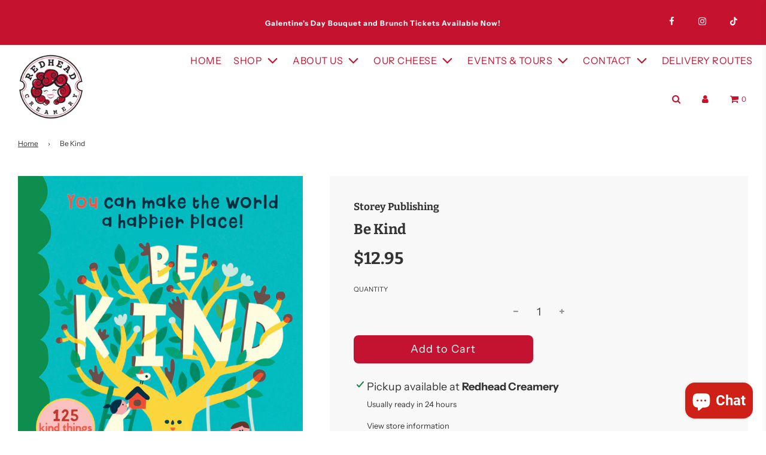

--- FILE ---
content_type: text/html; charset=utf-8
request_url: https://redheadcreamery.com/products/be-kind
body_size: 32630
content:
 <!doctype html>
<!--[if IE 8]><html class="no-js lt-ie9" lang="en"> <![endif]-->
<!--[if IE 9 ]><html class="ie9 no-js" lang="en"> <![endif]-->
<!--[if (gt IE 9)|!(IE)]><!--> <html class="no-js" lang="en"> <!--<![endif]-->
<head>
  <meta name="google-site-verification" content="n4UBW66iefo-HDmRF29_5zVdkgwUajDi-Jw-qiDhDSo" />
  <meta name="google-site-verification" content="zOaiwMka3-qQJir3FvEsL-85_R1lam7ahASpYh3jaKU" />
  <!-- Basic page needs ================================================== -->
  <meta charset="utf-8">
  <meta http-equiv="X-UA-Compatible" content="IE=edge">

  
    <link rel="shortcut icon" href="//redheadcreamery.com/cdn/shop/files/redhead-creamery_logo_circle-sm_180x180_crop_center.png?v=1622645536" type="image/png">
    <link rel="apple-touch-icon" sizes="180x180" href="//redheadcreamery.com/cdn/shop/files/redhead-creamery_logo_circle-sm_180x180_crop_center.png?v=1622645536">
    <link rel="apple-touch-icon-precomposed" sizes="180x180" href="//redheadcreamery.com/cdn/shop/files/redhead-creamery_logo_circle-sm_180x180_crop_center.png?v=1622645536">
    <link rel="icon" type="image/png" sizes="32x32" href="//redheadcreamery.com/cdn/shop/files/redhead-creamery_logo_circle-sm_32x32_crop_center.png?v=1622645536">
    <link rel="icon" type="image/png" sizes="194x194" href="//redheadcreamery.com/cdn/shop/files/redhead-creamery_logo_circle-sm_194x194_crop_center.png?v=1622645536">
    <link rel="icon" type="image/png" sizes="192x192" href="//redheadcreamery.com/cdn/shop/files/redhead-creamery_logo_circle-sm_192x192_crop_center.png?v=1622645536">
    <link rel="icon" type="image/png" sizes="16x16" href="//redheadcreamery.com/cdn/shop/files/redhead-creamery_logo_circle-sm_16x16_crop_center.png?v=1622645536">
  

  <!-- Title and description ================================================== -->
  <title>
    Be Kind &ndash; Redhead Creamery
  </title>

  
    <meta name="description" content="50 Simple Recipies from HOMEROOM, America&#39;s Favorite Mac and Cheese Restaurant">
  

  <!-- Helpers ================================================== -->
  <!-- /snippets/social-meta-tags.liquid -->


<meta property="og:site_name" content="Redhead Creamery">
<meta property="og:url" content="https://redheadcreamery.com/products/be-kind">
<meta property="og:title" content="Be Kind">
<meta property="og:type" content="product">
<meta property="og:description" content="50 Simple Recipies from HOMEROOM, America&#39;s Favorite Mac and Cheese Restaurant">

  <meta property="og:price:amount" content="12.95">
  <meta property="og:price:currency" content="USD">

<meta property="og:image" content="http://redheadcreamery.com/cdn/shop/products/9781635861549_1200x1200.jpg?v=1660832130"><meta property="og:image" content="http://redheadcreamery.com/cdn/shop/products/9781635861549_3D-thumb_1200x1200.png?v=1660832130">
<meta property="og:image:secure_url" content="https://redheadcreamery.com/cdn/shop/products/9781635861549_1200x1200.jpg?v=1660832130"><meta property="og:image:secure_url" content="https://redheadcreamery.com/cdn/shop/products/9781635861549_3D-thumb_1200x1200.png?v=1660832130">


<meta name="twitter:card" content="summary_large_image">
<meta name="twitter:title" content="Be Kind">
<meta name="twitter:description" content="50 Simple Recipies from HOMEROOM, America&#39;s Favorite Mac and Cheese Restaurant">

  <link rel="canonical" href="https://redheadcreamery.com/products/be-kind"/>
  
    <meta name="viewport" content="width=device-width, initial-scale=1, maximum-scale=1, user-scalable=0"/>
  
  <meta name="theme-color" content="#333">

  <!-- CSS ================================================== -->
  <style>
/*============================================================================
  #Typography
==============================================================================*/





@font-face {
  font-family: Bitter;
  font-weight: 700;
  font-style: normal;
  font-display: swap;
  src: url("//redheadcreamery.com/cdn/fonts/bitter/bitter_n7.6f54d15cb20937e632243f04624136dd03296182.woff2") format("woff2"),
       url("//redheadcreamery.com/cdn/fonts/bitter/bitter_n7.a83f6c3c62c7eb472ab1c4f0356455e4be4dfdc5.woff") format("woff");
}

@font-face {
  font-family: "Instrument Sans";
  font-weight: 400;
  font-style: normal;
  font-display: swap;
  src: url("//redheadcreamery.com/cdn/fonts/instrument_sans/instrumentsans_n4.db86542ae5e1596dbdb28c279ae6c2086c4c5bfa.woff2") format("woff2"),
       url("//redheadcreamery.com/cdn/fonts/instrument_sans/instrumentsans_n4.510f1b081e58d08c30978f465518799851ef6d8b.woff") format("woff");
}

@font-face {
  font-family: "Instrument Sans";
  font-weight: 400;
  font-style: normal;
  font-display: swap;
  src: url("//redheadcreamery.com/cdn/fonts/instrument_sans/instrumentsans_n4.db86542ae5e1596dbdb28c279ae6c2086c4c5bfa.woff2") format("woff2"),
       url("//redheadcreamery.com/cdn/fonts/instrument_sans/instrumentsans_n4.510f1b081e58d08c30978f465518799851ef6d8b.woff") format("woff");
}


  @font-face {
  font-family: Bitter;
  font-weight: 900;
  font-style: normal;
  font-display: swap;
  src: url("//redheadcreamery.com/cdn/fonts/bitter/bitter_n9.47598d2c1015450a01ae469043a306949acce016.woff2") format("woff2"),
       url("//redheadcreamery.com/cdn/fonts/bitter/bitter_n9.07d34a896fb1a3d29a22b4b78d1ec1b2d77bbd24.woff") format("woff");
}




  @font-face {
  font-family: "Instrument Sans";
  font-weight: 700;
  font-style: normal;
  font-display: swap;
  src: url("//redheadcreamery.com/cdn/fonts/instrument_sans/instrumentsans_n7.e4ad9032e203f9a0977786c356573ced65a7419a.woff2") format("woff2"),
       url("//redheadcreamery.com/cdn/fonts/instrument_sans/instrumentsans_n7.b9e40f166fb7639074ba34738101a9d2990bb41a.woff") format("woff");
}




  @font-face {
  font-family: "Instrument Sans";
  font-weight: 400;
  font-style: italic;
  font-display: swap;
  src: url("//redheadcreamery.com/cdn/fonts/instrument_sans/instrumentsans_i4.028d3c3cd8d085648c808ceb20cd2fd1eb3560e5.woff2") format("woff2"),
       url("//redheadcreamery.com/cdn/fonts/instrument_sans/instrumentsans_i4.7e90d82df8dee29a99237cd19cc529d2206706a2.woff") format("woff");
}




  @font-face {
  font-family: "Instrument Sans";
  font-weight: 700;
  font-style: italic;
  font-display: swap;
  src: url("//redheadcreamery.com/cdn/fonts/instrument_sans/instrumentsans_i7.d6063bb5d8f9cbf96eace9e8801697c54f363c6a.woff2") format("woff2"),
       url("//redheadcreamery.com/cdn/fonts/instrument_sans/instrumentsans_i7.ce33afe63f8198a3ac4261b826b560103542cd36.woff") format("woff");
}



/*============================================================================
  #General Variables
==============================================================================*/

:root {

  --font-weight-normal: 400;
  --font-weight-bold: 700;
  --font-weight-header-bold: 900;

  --header-font-stack: Bitter, serif;
  --header-font-weight: 700;
  --header-font-style: normal;
  --header-text-size: 39;
  --header-text-size-px: 39px;

  --header-font-case: uppercase;
  --header-font-size: 18;
  --header-font-size-px: 18px;

  --heading-spacing: 0px;
  --heading-font-case: normal;
  --heading-font-stack: FontDrop;

  --body-font-stack: "Instrument Sans", sans-serif;
  --body-font-weight: 400;
  --body-font-style: normal;

  --navigation-font-stack: "Instrument Sans", sans-serif;
  --navigation-font-weight: 400;
  --navigation-font-style: normal;

  --base-font-size-int: 18;
  --base-font-size: 18px;

  --body-font-size-12-to-em: 0.67em;
  --body-font-size-14-to-em: 0.78em;
  --body-font-size-16-to-em: 0.89em;
  --body-font-size-18-to-em: 1.0em;
  --body-font-size-20-to-em: 1.11em;
  --body-font-size-22-to-em: 1.22em;
  --body-font-size-24-to-em: 1.33em;
  --body-font-size-28-to-em: 1.56em;
  --body-font-size-36-to-em: 2.0em;

  --sale-badge-color: #952525;
  --sold-out-badge-color: #000;
  --badge-font-color: #fff;

  --primary-btn-text-color: #ffffff;
  --primary-btn-bg-color: #c31330;
  --primary-btn-bg-color-lighten50: #fbdadf;
  --primary-btn-bg-color-opacity50: rgba(195, 19, 48, 0.5);
  --primary-btn-bg-hover-color: #952525;
  --primary-btn-text-hover-color: #f8f8f8;

  --button-text-case: none;
  --button-font-size: 18;
  --button-font-size-px: 18px;

  --secondary-btn-text-color: #f8f8f8;
  --secondary-btn-bg-color: #c31330;
  --secondary-btn-bg-color-lighten: #ee4e69;
  --secondary-btn-bg-hover-color: #c4122f;
  --secondary-btn-bg-text-hover-color: #f8f8f8;

  
    --alt-btn-border-radius: 0.5rem;
  

  
    --alt-btn-font-style: normal;
    --alt-btn-font-weight: 400;
    

  --text-color: #333;
  --text-color-lighten5: #404040;
  --text-color-lighten70: #e6e6e6;
  --text-color-transparent05: rgba(51, 51, 51, 0.05);
  --text-color-transparent15: rgba(51, 51, 51, 0.15);
  --text-color-transparent5: rgba(51, 51, 51, 0.5);
  --text-color-transparent6: rgba(51, 51, 51, 0.6);
  --text-color-transparent7: rgba(51, 51, 51, 0.7);
  --text-color-transparent8: rgba(51, 51, 51, 0.8);

  --product-page-font-size: 24;
  --product-page-font-size-px: 24px;
  --product-page-font-case: normal;

  
  --product-page-font-weight: 500;
  

  --link-color: #333;
  --on-sale-color: #952525;

  --body-color: #fff;
  --body-color-darken10: #e6e6e6;
  --body-color-transparent00: rgba(255, 255, 255, 0);
  --body-color-transparent90: rgba(255, 255, 255, 0.9);

  --body-secondary-color: #f8f8f8;
  --body-secondary-color-transparent00: rgba(248, 248, 248, 0);
  --body-secondary-color-darken05: #ebebeb;

  --color-primary-background: #fff;
  --color-secondary-background: #f8f8f8;

  --cart-background-color: #333;

  --border-color: rgba(51, 51, 51, 0.5);
  --border-color-darken10: #1a1a1a;

  --header-color: #fff;
  --header-color-darken5: #f2f2f2;
  --header-color-lighten5: #ffffff;

  --header-border-color: rgba(0,0,0,0);

  --announcement-text-size: 12px;
  --announcement-text-spacing: 1px;
  --announcement-text-case: none;

  
      --announcement-font-style: normal;
      --announcement-font-weight: 700;
    

  --logo-font-size: 18px;

  --overlay-header-text-color: #333333;
  --nav-text-color: #c4122f;
  --nav-text-hover: #c4122f;

  --color-scheme-light-background: #e8e8e8;
  --color-scheme-light-background-lighten5: #f5f5f5;
  --color-scheme-light-text: #333;
  --color-scheme-light-text-transparent60: rgba(51, 51, 51, 0.6);

  --color-scheme-feature-background: #333;
  --color-scheme-feature-background-lighten5: #404040;
  --color-scheme-feature-text: #f8f8f8;
  --color-scheme-feature-text-transparent60: rgba(248, 248, 248, 0.6);

  --homepage-sections-accent-secondary-color-transparent60: rgba(248, 248, 248, 0.6);

  --color-scheme-dark-background: #333;
  --color-scheme-dark-text: #f8f8f8;
  --color-scheme-dark-text-transparent60: rgba(248, 248, 248, 0.6);

  --filter-bg-color: rgba(51, 51, 51, 0.1);

  --color-footer-bg: #f8f8f8;
  --color-footer-bg-darken5: #ebebeb;
  --color-footer-text: #636363;
  --color-footer-text-darken10: #4a4a4a;
  --color-footer-border: rgba(99, 99, 99, 0.1);

  --popup-text-color: #f8f8f8;
  --popup-text-color-lighten10: #ffffff;
  --popup-bg-color: #333;

  --menu-drawer-color: #333;
  --menu-drawer-color-darken5: #262626;
  --menu-drawer-text-color: #f8f8f8;
  --menu-drawer-border-color: rgba(248, 248, 248, 0.1);
  --menu-drawer-text-hover-color: #e8e8e8;

  --cart-drawer-color: #f8f8f8;
  --cart-drawer-text-color: #333;
  --cart-drawer-text-color-lighten10: #4d4d4d;
  --cart-drawer-border-color: rgba(51, 51, 51, 0.5);

  --fancybox-overlay: url('//redheadcreamery.com/cdn/shop/t/17/assets/fancybox_overlay.png?v=61793926319831825281652290936');
}
</style>


  
    <link rel="preload" href="//redheadcreamery.com/cdn/shop/t/17/assets/theme-product.min.css?v=105410950481832636441652290955" as="style">
    <link href="//redheadcreamery.com/cdn/shop/t/17/assets/theme-product.min.css?v=105410950481832636441652290955" rel="stylesheet" type="text/css" media="all" />
  

  <link href="//redheadcreamery.com/cdn/shop/t/17/assets/owl.carousel.min.css?v=70516089817612781961698992840" rel="stylesheet" type="text/css" media="all" />
  <link href="//redheadcreamery.com/cdn/shop/t/17/assets/custom.css?v=168173046389728956011708084013" rel="stylesheet" type="text/css" media="all" />

  <!-- Header hook for plugins ================================================== -->
  <script>window.performance && window.performance.mark && window.performance.mark('shopify.content_for_header.start');</script><meta name="facebook-domain-verification" content="m4gr1di5by4p7l2katjvv54rjs0q5s">
<meta id="shopify-digital-wallet" name="shopify-digital-wallet" content="/56585191604/digital_wallets/dialog">
<meta name="shopify-checkout-api-token" content="a54dd85dbd62edc660892406c0b1cad9">
<link rel="alternate" type="application/json+oembed" href="https://redheadcreamery.com/products/be-kind.oembed">
<script async="async" src="/checkouts/internal/preloads.js?locale=en-US"></script>
<link rel="preconnect" href="https://shop.app" crossorigin="anonymous">
<script async="async" src="https://shop.app/checkouts/internal/preloads.js?locale=en-US&shop_id=56585191604" crossorigin="anonymous"></script>
<script id="apple-pay-shop-capabilities" type="application/json">{"shopId":56585191604,"countryCode":"US","currencyCode":"USD","merchantCapabilities":["supports3DS"],"merchantId":"gid:\/\/shopify\/Shop\/56585191604","merchantName":"Redhead Creamery","requiredBillingContactFields":["postalAddress","email","phone"],"requiredShippingContactFields":["postalAddress","email","phone"],"shippingType":"shipping","supportedNetworks":["visa","masterCard","amex","discover","elo","jcb"],"total":{"type":"pending","label":"Redhead Creamery","amount":"1.00"},"shopifyPaymentsEnabled":true,"supportsSubscriptions":true}</script>
<script id="shopify-features" type="application/json">{"accessToken":"a54dd85dbd62edc660892406c0b1cad9","betas":["rich-media-storefront-analytics"],"domain":"redheadcreamery.com","predictiveSearch":true,"shopId":56585191604,"locale":"en"}</script>
<script>var Shopify = Shopify || {};
Shopify.shop = "redhead-creamery.myshopify.com";
Shopify.locale = "en";
Shopify.currency = {"active":"USD","rate":"1.0"};
Shopify.country = "US";
Shopify.theme = {"name":"Live 5\/31","id":129379303604,"schema_name":"Flow","schema_version":"17.3.1","theme_store_id":null,"role":"main"};
Shopify.theme.handle = "null";
Shopify.theme.style = {"id":null,"handle":null};
Shopify.cdnHost = "redheadcreamery.com/cdn";
Shopify.routes = Shopify.routes || {};
Shopify.routes.root = "/";</script>
<script type="module">!function(o){(o.Shopify=o.Shopify||{}).modules=!0}(window);</script>
<script>!function(o){function n(){var o=[];function n(){o.push(Array.prototype.slice.apply(arguments))}return n.q=o,n}var t=o.Shopify=o.Shopify||{};t.loadFeatures=n(),t.autoloadFeatures=n()}(window);</script>
<script>
  window.ShopifyPay = window.ShopifyPay || {};
  window.ShopifyPay.apiHost = "shop.app\/pay";
  window.ShopifyPay.redirectState = null;
</script>
<script id="shop-js-analytics" type="application/json">{"pageType":"product"}</script>
<script defer="defer" async type="module" src="//redheadcreamery.com/cdn/shopifycloud/shop-js/modules/v2/client.init-shop-cart-sync_BT-GjEfc.en.esm.js"></script>
<script defer="defer" async type="module" src="//redheadcreamery.com/cdn/shopifycloud/shop-js/modules/v2/chunk.common_D58fp_Oc.esm.js"></script>
<script defer="defer" async type="module" src="//redheadcreamery.com/cdn/shopifycloud/shop-js/modules/v2/chunk.modal_xMitdFEc.esm.js"></script>
<script type="module">
  await import("//redheadcreamery.com/cdn/shopifycloud/shop-js/modules/v2/client.init-shop-cart-sync_BT-GjEfc.en.esm.js");
await import("//redheadcreamery.com/cdn/shopifycloud/shop-js/modules/v2/chunk.common_D58fp_Oc.esm.js");
await import("//redheadcreamery.com/cdn/shopifycloud/shop-js/modules/v2/chunk.modal_xMitdFEc.esm.js");

  window.Shopify.SignInWithShop?.initShopCartSync?.({"fedCMEnabled":true,"windoidEnabled":true});

</script>
<script>
  window.Shopify = window.Shopify || {};
  if (!window.Shopify.featureAssets) window.Shopify.featureAssets = {};
  window.Shopify.featureAssets['shop-js'] = {"shop-cart-sync":["modules/v2/client.shop-cart-sync_DZOKe7Ll.en.esm.js","modules/v2/chunk.common_D58fp_Oc.esm.js","modules/v2/chunk.modal_xMitdFEc.esm.js"],"init-fed-cm":["modules/v2/client.init-fed-cm_B6oLuCjv.en.esm.js","modules/v2/chunk.common_D58fp_Oc.esm.js","modules/v2/chunk.modal_xMitdFEc.esm.js"],"shop-cash-offers":["modules/v2/client.shop-cash-offers_D2sdYoxE.en.esm.js","modules/v2/chunk.common_D58fp_Oc.esm.js","modules/v2/chunk.modal_xMitdFEc.esm.js"],"shop-login-button":["modules/v2/client.shop-login-button_QeVjl5Y3.en.esm.js","modules/v2/chunk.common_D58fp_Oc.esm.js","modules/v2/chunk.modal_xMitdFEc.esm.js"],"pay-button":["modules/v2/client.pay-button_DXTOsIq6.en.esm.js","modules/v2/chunk.common_D58fp_Oc.esm.js","modules/v2/chunk.modal_xMitdFEc.esm.js"],"shop-button":["modules/v2/client.shop-button_DQZHx9pm.en.esm.js","modules/v2/chunk.common_D58fp_Oc.esm.js","modules/v2/chunk.modal_xMitdFEc.esm.js"],"avatar":["modules/v2/client.avatar_BTnouDA3.en.esm.js"],"init-windoid":["modules/v2/client.init-windoid_CR1B-cfM.en.esm.js","modules/v2/chunk.common_D58fp_Oc.esm.js","modules/v2/chunk.modal_xMitdFEc.esm.js"],"init-shop-for-new-customer-accounts":["modules/v2/client.init-shop-for-new-customer-accounts_C_vY_xzh.en.esm.js","modules/v2/client.shop-login-button_QeVjl5Y3.en.esm.js","modules/v2/chunk.common_D58fp_Oc.esm.js","modules/v2/chunk.modal_xMitdFEc.esm.js"],"init-shop-email-lookup-coordinator":["modules/v2/client.init-shop-email-lookup-coordinator_BI7n9ZSv.en.esm.js","modules/v2/chunk.common_D58fp_Oc.esm.js","modules/v2/chunk.modal_xMitdFEc.esm.js"],"init-shop-cart-sync":["modules/v2/client.init-shop-cart-sync_BT-GjEfc.en.esm.js","modules/v2/chunk.common_D58fp_Oc.esm.js","modules/v2/chunk.modal_xMitdFEc.esm.js"],"shop-toast-manager":["modules/v2/client.shop-toast-manager_DiYdP3xc.en.esm.js","modules/v2/chunk.common_D58fp_Oc.esm.js","modules/v2/chunk.modal_xMitdFEc.esm.js"],"init-customer-accounts":["modules/v2/client.init-customer-accounts_D9ZNqS-Q.en.esm.js","modules/v2/client.shop-login-button_QeVjl5Y3.en.esm.js","modules/v2/chunk.common_D58fp_Oc.esm.js","modules/v2/chunk.modal_xMitdFEc.esm.js"],"init-customer-accounts-sign-up":["modules/v2/client.init-customer-accounts-sign-up_iGw4briv.en.esm.js","modules/v2/client.shop-login-button_QeVjl5Y3.en.esm.js","modules/v2/chunk.common_D58fp_Oc.esm.js","modules/v2/chunk.modal_xMitdFEc.esm.js"],"shop-follow-button":["modules/v2/client.shop-follow-button_CqMgW2wH.en.esm.js","modules/v2/chunk.common_D58fp_Oc.esm.js","modules/v2/chunk.modal_xMitdFEc.esm.js"],"checkout-modal":["modules/v2/client.checkout-modal_xHeaAweL.en.esm.js","modules/v2/chunk.common_D58fp_Oc.esm.js","modules/v2/chunk.modal_xMitdFEc.esm.js"],"shop-login":["modules/v2/client.shop-login_D91U-Q7h.en.esm.js","modules/v2/chunk.common_D58fp_Oc.esm.js","modules/v2/chunk.modal_xMitdFEc.esm.js"],"lead-capture":["modules/v2/client.lead-capture_BJmE1dJe.en.esm.js","modules/v2/chunk.common_D58fp_Oc.esm.js","modules/v2/chunk.modal_xMitdFEc.esm.js"],"payment-terms":["modules/v2/client.payment-terms_Ci9AEqFq.en.esm.js","modules/v2/chunk.common_D58fp_Oc.esm.js","modules/v2/chunk.modal_xMitdFEc.esm.js"]};
</script>
<script>(function() {
  var isLoaded = false;
  function asyncLoad() {
    if (isLoaded) return;
    isLoaded = true;
    var urls = ["https:\/\/instafeed.nfcube.com\/cdn\/4f94eb4930098c46e229a09d5fbc9acb.js?shop=redhead-creamery.myshopify.com","https:\/\/announcement-bar.conversionbear.com\/script?app=announcement-bar\u0026shop=redhead-creamery.myshopify.com","https:\/\/evey-files.s3.amazonaws.com\/js\/online_store.js?shop=redhead-creamery.myshopify.com"];
    for (var i = 0; i < urls.length; i++) {
      var s = document.createElement('script');
      s.type = 'text/javascript';
      s.async = true;
      s.src = urls[i];
      var x = document.getElementsByTagName('script')[0];
      x.parentNode.insertBefore(s, x);
    }
  };
  if(window.attachEvent) {
    window.attachEvent('onload', asyncLoad);
  } else {
    window.addEventListener('load', asyncLoad, false);
  }
})();</script>
<script id="__st">var __st={"a":56585191604,"offset":-21600,"reqid":"92bcb64d-e82a-49f7-815e-f5573fec39d0-1769123727","pageurl":"redheadcreamery.com\/products\/be-kind","u":"01b5f4a3fe64","p":"product","rtyp":"product","rid":7231034884276};</script>
<script>window.ShopifyPaypalV4VisibilityTracking = true;</script>
<script id="captcha-bootstrap">!function(){'use strict';const t='contact',e='account',n='new_comment',o=[[t,t],['blogs',n],['comments',n],[t,'customer']],c=[[e,'customer_login'],[e,'guest_login'],[e,'recover_customer_password'],[e,'create_customer']],r=t=>t.map((([t,e])=>`form[action*='/${t}']:not([data-nocaptcha='true']) input[name='form_type'][value='${e}']`)).join(','),a=t=>()=>t?[...document.querySelectorAll(t)].map((t=>t.form)):[];function s(){const t=[...o],e=r(t);return a(e)}const i='password',u='form_key',d=['recaptcha-v3-token','g-recaptcha-response','h-captcha-response',i],f=()=>{try{return window.sessionStorage}catch{return}},m='__shopify_v',_=t=>t.elements[u];function p(t,e,n=!1){try{const o=window.sessionStorage,c=JSON.parse(o.getItem(e)),{data:r}=function(t){const{data:e,action:n}=t;return t[m]||n?{data:e,action:n}:{data:t,action:n}}(c);for(const[e,n]of Object.entries(r))t.elements[e]&&(t.elements[e].value=n);n&&o.removeItem(e)}catch(o){console.error('form repopulation failed',{error:o})}}const l='form_type',E='cptcha';function T(t){t.dataset[E]=!0}const w=window,h=w.document,L='Shopify',v='ce_forms',y='captcha';let A=!1;((t,e)=>{const n=(g='f06e6c50-85a8-45c8-87d0-21a2b65856fe',I='https://cdn.shopify.com/shopifycloud/storefront-forms-hcaptcha/ce_storefront_forms_captcha_hcaptcha.v1.5.2.iife.js',D={infoText:'Protected by hCaptcha',privacyText:'Privacy',termsText:'Terms'},(t,e,n)=>{const o=w[L][v],c=o.bindForm;if(c)return c(t,g,e,D).then(n);var r;o.q.push([[t,g,e,D],n]),r=I,A||(h.body.append(Object.assign(h.createElement('script'),{id:'captcha-provider',async:!0,src:r})),A=!0)});var g,I,D;w[L]=w[L]||{},w[L][v]=w[L][v]||{},w[L][v].q=[],w[L][y]=w[L][y]||{},w[L][y].protect=function(t,e){n(t,void 0,e),T(t)},Object.freeze(w[L][y]),function(t,e,n,w,h,L){const[v,y,A,g]=function(t,e,n){const i=e?o:[],u=t?c:[],d=[...i,...u],f=r(d),m=r(i),_=r(d.filter((([t,e])=>n.includes(e))));return[a(f),a(m),a(_),s()]}(w,h,L),I=t=>{const e=t.target;return e instanceof HTMLFormElement?e:e&&e.form},D=t=>v().includes(t);t.addEventListener('submit',(t=>{const e=I(t);if(!e)return;const n=D(e)&&!e.dataset.hcaptchaBound&&!e.dataset.recaptchaBound,o=_(e),c=g().includes(e)&&(!o||!o.value);(n||c)&&t.preventDefault(),c&&!n&&(function(t){try{if(!f())return;!function(t){const e=f();if(!e)return;const n=_(t);if(!n)return;const o=n.value;o&&e.removeItem(o)}(t);const e=Array.from(Array(32),(()=>Math.random().toString(36)[2])).join('');!function(t,e){_(t)||t.append(Object.assign(document.createElement('input'),{type:'hidden',name:u})),t.elements[u].value=e}(t,e),function(t,e){const n=f();if(!n)return;const o=[...t.querySelectorAll(`input[type='${i}']`)].map((({name:t})=>t)),c=[...d,...o],r={};for(const[a,s]of new FormData(t).entries())c.includes(a)||(r[a]=s);n.setItem(e,JSON.stringify({[m]:1,action:t.action,data:r}))}(t,e)}catch(e){console.error('failed to persist form',e)}}(e),e.submit())}));const S=(t,e)=>{t&&!t.dataset[E]&&(n(t,e.some((e=>e===t))),T(t))};for(const o of['focusin','change'])t.addEventListener(o,(t=>{const e=I(t);D(e)&&S(e,y())}));const B=e.get('form_key'),M=e.get(l),P=B&&M;t.addEventListener('DOMContentLoaded',(()=>{const t=y();if(P)for(const e of t)e.elements[l].value===M&&p(e,B);[...new Set([...A(),...v().filter((t=>'true'===t.dataset.shopifyCaptcha))])].forEach((e=>S(e,t)))}))}(h,new URLSearchParams(w.location.search),n,t,e,['guest_login'])})(!0,!0)}();</script>
<script integrity="sha256-4kQ18oKyAcykRKYeNunJcIwy7WH5gtpwJnB7kiuLZ1E=" data-source-attribution="shopify.loadfeatures" defer="defer" src="//redheadcreamery.com/cdn/shopifycloud/storefront/assets/storefront/load_feature-a0a9edcb.js" crossorigin="anonymous"></script>
<script crossorigin="anonymous" defer="defer" src="//redheadcreamery.com/cdn/shopifycloud/storefront/assets/shopify_pay/storefront-65b4c6d7.js?v=20250812"></script>
<script data-source-attribution="shopify.dynamic_checkout.dynamic.init">var Shopify=Shopify||{};Shopify.PaymentButton=Shopify.PaymentButton||{isStorefrontPortableWallets:!0,init:function(){window.Shopify.PaymentButton.init=function(){};var t=document.createElement("script");t.src="https://redheadcreamery.com/cdn/shopifycloud/portable-wallets/latest/portable-wallets.en.js",t.type="module",document.head.appendChild(t)}};
</script>
<script data-source-attribution="shopify.dynamic_checkout.buyer_consent">
  function portableWalletsHideBuyerConsent(e){var t=document.getElementById("shopify-buyer-consent"),n=document.getElementById("shopify-subscription-policy-button");t&&n&&(t.classList.add("hidden"),t.setAttribute("aria-hidden","true"),n.removeEventListener("click",e))}function portableWalletsShowBuyerConsent(e){var t=document.getElementById("shopify-buyer-consent"),n=document.getElementById("shopify-subscription-policy-button");t&&n&&(t.classList.remove("hidden"),t.removeAttribute("aria-hidden"),n.addEventListener("click",e))}window.Shopify?.PaymentButton&&(window.Shopify.PaymentButton.hideBuyerConsent=portableWalletsHideBuyerConsent,window.Shopify.PaymentButton.showBuyerConsent=portableWalletsShowBuyerConsent);
</script>
<script data-source-attribution="shopify.dynamic_checkout.cart.bootstrap">document.addEventListener("DOMContentLoaded",(function(){function t(){return document.querySelector("shopify-accelerated-checkout-cart, shopify-accelerated-checkout")}if(t())Shopify.PaymentButton.init();else{new MutationObserver((function(e,n){t()&&(Shopify.PaymentButton.init(),n.disconnect())})).observe(document.body,{childList:!0,subtree:!0})}}));
</script>
<link id="shopify-accelerated-checkout-styles" rel="stylesheet" media="screen" href="https://redheadcreamery.com/cdn/shopifycloud/portable-wallets/latest/accelerated-checkout-backwards-compat.css" crossorigin="anonymous">
<style id="shopify-accelerated-checkout-cart">
        #shopify-buyer-consent {
  margin-top: 1em;
  display: inline-block;
  width: 100%;
}

#shopify-buyer-consent.hidden {
  display: none;
}

#shopify-subscription-policy-button {
  background: none;
  border: none;
  padding: 0;
  text-decoration: underline;
  font-size: inherit;
  cursor: pointer;
}

#shopify-subscription-policy-button::before {
  box-shadow: none;
}

      </style>

<script>window.performance && window.performance.mark && window.performance.mark('shopify.content_for_header.end');</script>

  
<link rel="preconnect" href="https://fonts.googleapis.com">
<link rel="preconnect" href="https://fonts.gstatic.com" crossorigin>
<link href="https://fonts.googleapis.com/css2?family=Dancing+Script&display=swap" rel="stylesheet">  
  
<script>window.is_hulkpo_installed=true</script>

<script>
  document.addEventListener("DOMContentLoaded", function(event) {
    const style = document.getElementById('wsg-custom-style');
    if (typeof window.isWsgCustomer != "undefined" && isWsgCustomer) {
      style.innerHTML = `
        ${style.innerHTML} 
        /* A friend of hideWsg - this will _show_ only for wsg customers. Add class to an element to use */
        .showWsg {
          display: unset;
        }
        /* wholesale only CSS */
        .additional-checkout-buttons, .shopify-payment-button {
          display: none !important;
        }
        .wsg-proxy-container select {
          background-color: 
          ${
        document.querySelector('input').style.backgroundColor
          ? document.querySelector('input').style.backgroundColor
          : 'white'
        } !important;
        }
      `;
    } else {
      style.innerHTML = `
        ${style.innerHTML}
        /* Add CSS rules here for NOT wsg customers - great to hide elements from retail when we can't access the code driving the element */
        
      `;
    }

    if (typeof window.embedButtonBg !== undefined && typeof window.embedButtonText !== undefined && window.embedButtonBg !== window.embedButtonText) {
      style.innerHTML = `
        ${style.innerHTML}
        .wsg-button-fix {
          background: ${embedButtonBg} !important;
          border-color: ${embedButtonBg} !important;
          color: ${embedButtonText} !important;
        }
      `;
    }

    // =========================
    //         CUSTOM JS
    // ==========================
    if (document.querySelector(".wsg-proxy-container")) {
      initNodeObserver(wsgCustomJs);
    }
  })

  function wsgCustomJs() {

    // update button classes
    const button = document.querySelectorAll(".wsg-button-fix");
    let buttonClass = "btn";
    buttonClass = buttonClass.split(" ");
    for (let i = 0; i < button.length; i++) {
      button[i].classList.add(... buttonClass);
    }

    // wsgCustomJs window placeholder
    // update secondary btn color on proxy cart
    if (document.getElementById("wsg-checkout-one")) {
      const checkoutButton = document.getElementById("wsg-checkout-one");
      let wsgBtnColor = window.getComputedStyle(checkoutButton).backgroundColor;
      let wsgBtnBackground = "none";
      let wsgBtnBorder = "thin solid " + wsgBtnColor;
      let wsgBtnPadding = window.getComputedStyle(checkoutButton).padding;
      let spofBtn = document.querySelectorAll(".spof-btn");
      for (let i = 0; i < spofBtn.length; i++) {
        spofBtn[i].style.background = wsgBtnBackground;
        spofBtn[i].style.color = wsgBtnColor;
        spofBtn[i].style.border = wsgBtnBorder;
        spofBtn[i].style.padding = wsgBtnPadding;
      }
    }

    // update Quick Order Form label
    if (typeof window.embedSPOFLabel != "undefined" && embedSPOFLabel) {
      document.querySelectorAll(".spof-btn").forEach(function(spofBtn) {
        spofBtn.removeAttribute("data-translation-selector");
        spofBtn.innerHTML = embedSPOFLabel;
      });
    }
  }

  function initNodeObserver(onChangeNodeCallback) {

    // Select the node that will be observed for mutations
    const targetNode = document.querySelector(".wsg-proxy-container");

    // Options for the observer (which mutations to observe)
    const config = {
      attributes: true,
      childList: true,
      subtree: true
    };

    // Callback function to execute when mutations are observed
    const callback = function(mutationsList, observer) {
      for (const mutation of mutationsList) {
        if (mutation.type === 'childList') {
          onChangeNodeCallback();
          observer.disconnect();
        }
      }
    };

    // Create an observer instance linked to the callback function
    const observer = new MutationObserver(callback);

    // Start observing the target node for configured mutations
    observer.observe(targetNode, config);
  }
</script>


<style id="wsg-custom-style">
  /* A friend of hideWsg - this will _show_ only for wsg customers. Add class to an element to use */
  .showWsg {
    display: none;
  }
  /* Signup/login */
  #wsg-signup select,
  #wsg-signup input,
  #wsg-signup textarea {
    height: 46px;
    border: thin solid #d1d1d1;
    padding: 6px 10px;
  }
  #wsg-signup textarea {
    min-height: 100px;
  }
  .wsg-login-input {
    height: 46px;
    border: thin solid #d1d1d1;
    padding: 6px 10px;
  }
  #wsg-signup select {
  }
/*   Quick Order Form */
  .wsg-table td {
    border: none;
    min-width: 150px;
  }
  .wsg-table tr {
    border-bottom: thin solid #d1d1d1; 
    border-left: none;
  }
  .wsg-table input[type="number"] {
    border: thin solid #d1d1d1;
    padding: 5px 15px;
    min-height: 42px;
  }
  #wsg-spof-link a {
    text-decoration: inherit;
    color: inherit;
  }
  .wsg-proxy-container {
    margin-top: 0% !important;
  }
  @media screen and (max-width:768px){
    .wsg-proxy-container .wsg-table input[type="number"] {
        max-width: 80%; 
    }
    .wsg-center img {
      width: 50px !important;
    }
    .wsg-variant-price-area {
      min-width: 70px !important;
    }
  }
  /* Submit button */
  #wsg-cart-update{
    padding: 8px 10px;
    min-height: 45px;
    max-width: 100% !important;
  }
  .wsg-table {
    background: inherit !important;
  }
  .wsg-spof-container-main {
    background: inherit !important;
  }
  /* General fixes */
  .wsg-hide-prices {
    opacity: 0;
  }
  .wsg-ws-only .button {
    margin: 0;
  }
  .footer-wrapper {
    position: inherit !important;
  }
</style>
<script src="https://cdn.shopify.com/extensions/60de0b98-b80e-45e9-8a6a-3109ed7982d8/forms-2296/assets/shopify-forms-loader.js" type="text/javascript" defer="defer"></script>
<script src="https://cdn.shopify.com/extensions/e8878072-2f6b-4e89-8082-94b04320908d/inbox-1254/assets/inbox-chat-loader.js" type="text/javascript" defer="defer"></script>
<link href="https://monorail-edge.shopifysvc.com" rel="dns-prefetch">
<script>(function(){if ("sendBeacon" in navigator && "performance" in window) {try {var session_token_from_headers = performance.getEntriesByType('navigation')[0].serverTiming.find(x => x.name == '_s').description;} catch {var session_token_from_headers = undefined;}var session_cookie_matches = document.cookie.match(/_shopify_s=([^;]*)/);var session_token_from_cookie = session_cookie_matches && session_cookie_matches.length === 2 ? session_cookie_matches[1] : "";var session_token = session_token_from_headers || session_token_from_cookie || "";function handle_abandonment_event(e) {var entries = performance.getEntries().filter(function(entry) {return /monorail-edge.shopifysvc.com/.test(entry.name);});if (!window.abandonment_tracked && entries.length === 0) {window.abandonment_tracked = true;var currentMs = Date.now();var navigation_start = performance.timing.navigationStart;var payload = {shop_id: 56585191604,url: window.location.href,navigation_start,duration: currentMs - navigation_start,session_token,page_type: "product"};window.navigator.sendBeacon("https://monorail-edge.shopifysvc.com/v1/produce", JSON.stringify({schema_id: "online_store_buyer_site_abandonment/1.1",payload: payload,metadata: {event_created_at_ms: currentMs,event_sent_at_ms: currentMs}}));}}window.addEventListener('pagehide', handle_abandonment_event);}}());</script>
<script id="web-pixels-manager-setup">(function e(e,d,r,n,o){if(void 0===o&&(o={}),!Boolean(null===(a=null===(i=window.Shopify)||void 0===i?void 0:i.analytics)||void 0===a?void 0:a.replayQueue)){var i,a;window.Shopify=window.Shopify||{};var t=window.Shopify;t.analytics=t.analytics||{};var s=t.analytics;s.replayQueue=[],s.publish=function(e,d,r){return s.replayQueue.push([e,d,r]),!0};try{self.performance.mark("wpm:start")}catch(e){}var l=function(){var e={modern:/Edge?\/(1{2}[4-9]|1[2-9]\d|[2-9]\d{2}|\d{4,})\.\d+(\.\d+|)|Firefox\/(1{2}[4-9]|1[2-9]\d|[2-9]\d{2}|\d{4,})\.\d+(\.\d+|)|Chrom(ium|e)\/(9{2}|\d{3,})\.\d+(\.\d+|)|(Maci|X1{2}).+ Version\/(15\.\d+|(1[6-9]|[2-9]\d|\d{3,})\.\d+)([,.]\d+|)( \(\w+\)|)( Mobile\/\w+|) Safari\/|Chrome.+OPR\/(9{2}|\d{3,})\.\d+\.\d+|(CPU[ +]OS|iPhone[ +]OS|CPU[ +]iPhone|CPU IPhone OS|CPU iPad OS)[ +]+(15[._]\d+|(1[6-9]|[2-9]\d|\d{3,})[._]\d+)([._]\d+|)|Android:?[ /-](13[3-9]|1[4-9]\d|[2-9]\d{2}|\d{4,})(\.\d+|)(\.\d+|)|Android.+Firefox\/(13[5-9]|1[4-9]\d|[2-9]\d{2}|\d{4,})\.\d+(\.\d+|)|Android.+Chrom(ium|e)\/(13[3-9]|1[4-9]\d|[2-9]\d{2}|\d{4,})\.\d+(\.\d+|)|SamsungBrowser\/([2-9]\d|\d{3,})\.\d+/,legacy:/Edge?\/(1[6-9]|[2-9]\d|\d{3,})\.\d+(\.\d+|)|Firefox\/(5[4-9]|[6-9]\d|\d{3,})\.\d+(\.\d+|)|Chrom(ium|e)\/(5[1-9]|[6-9]\d|\d{3,})\.\d+(\.\d+|)([\d.]+$|.*Safari\/(?![\d.]+ Edge\/[\d.]+$))|(Maci|X1{2}).+ Version\/(10\.\d+|(1[1-9]|[2-9]\d|\d{3,})\.\d+)([,.]\d+|)( \(\w+\)|)( Mobile\/\w+|) Safari\/|Chrome.+OPR\/(3[89]|[4-9]\d|\d{3,})\.\d+\.\d+|(CPU[ +]OS|iPhone[ +]OS|CPU[ +]iPhone|CPU IPhone OS|CPU iPad OS)[ +]+(10[._]\d+|(1[1-9]|[2-9]\d|\d{3,})[._]\d+)([._]\d+|)|Android:?[ /-](13[3-9]|1[4-9]\d|[2-9]\d{2}|\d{4,})(\.\d+|)(\.\d+|)|Mobile Safari.+OPR\/([89]\d|\d{3,})\.\d+\.\d+|Android.+Firefox\/(13[5-9]|1[4-9]\d|[2-9]\d{2}|\d{4,})\.\d+(\.\d+|)|Android.+Chrom(ium|e)\/(13[3-9]|1[4-9]\d|[2-9]\d{2}|\d{4,})\.\d+(\.\d+|)|Android.+(UC? ?Browser|UCWEB|U3)[ /]?(15\.([5-9]|\d{2,})|(1[6-9]|[2-9]\d|\d{3,})\.\d+)\.\d+|SamsungBrowser\/(5\.\d+|([6-9]|\d{2,})\.\d+)|Android.+MQ{2}Browser\/(14(\.(9|\d{2,})|)|(1[5-9]|[2-9]\d|\d{3,})(\.\d+|))(\.\d+|)|K[Aa][Ii]OS\/(3\.\d+|([4-9]|\d{2,})\.\d+)(\.\d+|)/},d=e.modern,r=e.legacy,n=navigator.userAgent;return n.match(d)?"modern":n.match(r)?"legacy":"unknown"}(),u="modern"===l?"modern":"legacy",c=(null!=n?n:{modern:"",legacy:""})[u],f=function(e){return[e.baseUrl,"/wpm","/b",e.hashVersion,"modern"===e.buildTarget?"m":"l",".js"].join("")}({baseUrl:d,hashVersion:r,buildTarget:u}),m=function(e){var d=e.version,r=e.bundleTarget,n=e.surface,o=e.pageUrl,i=e.monorailEndpoint;return{emit:function(e){var a=e.status,t=e.errorMsg,s=(new Date).getTime(),l=JSON.stringify({metadata:{event_sent_at_ms:s},events:[{schema_id:"web_pixels_manager_load/3.1",payload:{version:d,bundle_target:r,page_url:o,status:a,surface:n,error_msg:t},metadata:{event_created_at_ms:s}}]});if(!i)return console&&console.warn&&console.warn("[Web Pixels Manager] No Monorail endpoint provided, skipping logging."),!1;try{return self.navigator.sendBeacon.bind(self.navigator)(i,l)}catch(e){}var u=new XMLHttpRequest;try{return u.open("POST",i,!0),u.setRequestHeader("Content-Type","text/plain"),u.send(l),!0}catch(e){return console&&console.warn&&console.warn("[Web Pixels Manager] Got an unhandled error while logging to Monorail."),!1}}}}({version:r,bundleTarget:l,surface:e.surface,pageUrl:self.location.href,monorailEndpoint:e.monorailEndpoint});try{o.browserTarget=l,function(e){var d=e.src,r=e.async,n=void 0===r||r,o=e.onload,i=e.onerror,a=e.sri,t=e.scriptDataAttributes,s=void 0===t?{}:t,l=document.createElement("script"),u=document.querySelector("head"),c=document.querySelector("body");if(l.async=n,l.src=d,a&&(l.integrity=a,l.crossOrigin="anonymous"),s)for(var f in s)if(Object.prototype.hasOwnProperty.call(s,f))try{l.dataset[f]=s[f]}catch(e){}if(o&&l.addEventListener("load",o),i&&l.addEventListener("error",i),u)u.appendChild(l);else{if(!c)throw new Error("Did not find a head or body element to append the script");c.appendChild(l)}}({src:f,async:!0,onload:function(){if(!function(){var e,d;return Boolean(null===(d=null===(e=window.Shopify)||void 0===e?void 0:e.analytics)||void 0===d?void 0:d.initialized)}()){var d=window.webPixelsManager.init(e)||void 0;if(d){var r=window.Shopify.analytics;r.replayQueue.forEach((function(e){var r=e[0],n=e[1],o=e[2];d.publishCustomEvent(r,n,o)})),r.replayQueue=[],r.publish=d.publishCustomEvent,r.visitor=d.visitor,r.initialized=!0}}},onerror:function(){return m.emit({status:"failed",errorMsg:"".concat(f," has failed to load")})},sri:function(e){var d=/^sha384-[A-Za-z0-9+/=]+$/;return"string"==typeof e&&d.test(e)}(c)?c:"",scriptDataAttributes:o}),m.emit({status:"loading"})}catch(e){m.emit({status:"failed",errorMsg:(null==e?void 0:e.message)||"Unknown error"})}}})({shopId: 56585191604,storefrontBaseUrl: "https://redheadcreamery.com",extensionsBaseUrl: "https://extensions.shopifycdn.com/cdn/shopifycloud/web-pixels-manager",monorailEndpoint: "https://monorail-edge.shopifysvc.com/unstable/produce_batch",surface: "storefront-renderer",enabledBetaFlags: ["2dca8a86"],webPixelsConfigList: [{"id":"844202287","configuration":"{\"config\":\"{\\\"pixel_id\\\":\\\"G-KEE0FP72DK\\\",\\\"gtag_events\\\":[{\\\"type\\\":\\\"purchase\\\",\\\"action_label\\\":\\\"G-KEE0FP72DK\\\"},{\\\"type\\\":\\\"page_view\\\",\\\"action_label\\\":\\\"G-KEE0FP72DK\\\"},{\\\"type\\\":\\\"view_item\\\",\\\"action_label\\\":\\\"G-KEE0FP72DK\\\"},{\\\"type\\\":\\\"search\\\",\\\"action_label\\\":\\\"G-KEE0FP72DK\\\"},{\\\"type\\\":\\\"add_to_cart\\\",\\\"action_label\\\":\\\"G-KEE0FP72DK\\\"},{\\\"type\\\":\\\"begin_checkout\\\",\\\"action_label\\\":\\\"G-KEE0FP72DK\\\"},{\\\"type\\\":\\\"add_payment_info\\\",\\\"action_label\\\":\\\"G-KEE0FP72DK\\\"}],\\\"enable_monitoring_mode\\\":false}\"}","eventPayloadVersion":"v1","runtimeContext":"OPEN","scriptVersion":"b2a88bafab3e21179ed38636efcd8a93","type":"APP","apiClientId":1780363,"privacyPurposes":[],"dataSharingAdjustments":{"protectedCustomerApprovalScopes":["read_customer_address","read_customer_email","read_customer_name","read_customer_personal_data","read_customer_phone"]}},{"id":"395149615","configuration":"{\"pixel_id\":\"494745795720625\",\"pixel_type\":\"facebook_pixel\",\"metaapp_system_user_token\":\"-\"}","eventPayloadVersion":"v1","runtimeContext":"OPEN","scriptVersion":"ca16bc87fe92b6042fbaa3acc2fbdaa6","type":"APP","apiClientId":2329312,"privacyPurposes":["ANALYTICS","MARKETING","SALE_OF_DATA"],"dataSharingAdjustments":{"protectedCustomerApprovalScopes":["read_customer_address","read_customer_email","read_customer_name","read_customer_personal_data","read_customer_phone"]}},{"id":"140640559","eventPayloadVersion":"v1","runtimeContext":"LAX","scriptVersion":"1","type":"CUSTOM","privacyPurposes":["ANALYTICS"],"name":"Google Analytics tag (migrated)"},{"id":"shopify-app-pixel","configuration":"{}","eventPayloadVersion":"v1","runtimeContext":"STRICT","scriptVersion":"0450","apiClientId":"shopify-pixel","type":"APP","privacyPurposes":["ANALYTICS","MARKETING"]},{"id":"shopify-custom-pixel","eventPayloadVersion":"v1","runtimeContext":"LAX","scriptVersion":"0450","apiClientId":"shopify-pixel","type":"CUSTOM","privacyPurposes":["ANALYTICS","MARKETING"]}],isMerchantRequest: false,initData: {"shop":{"name":"Redhead Creamery","paymentSettings":{"currencyCode":"USD"},"myshopifyDomain":"redhead-creamery.myshopify.com","countryCode":"US","storefrontUrl":"https:\/\/redheadcreamery.com"},"customer":null,"cart":null,"checkout":null,"productVariants":[{"price":{"amount":12.95,"currencyCode":"USD"},"product":{"title":"Be Kind","vendor":"Storey Publishing","id":"7231034884276","untranslatedTitle":"Be Kind","url":"\/products\/be-kind","type":"Books"},"id":"41766843646132","image":{"src":"\/\/redheadcreamery.com\/cdn\/shop\/products\/9781635861549.jpg?v=1660832130"},"sku":"","title":"Default Title","untranslatedTitle":"Default Title"}],"purchasingCompany":null},},"https://redheadcreamery.com/cdn","fcfee988w5aeb613cpc8e4bc33m6693e112",{"modern":"","legacy":""},{"shopId":"56585191604","storefrontBaseUrl":"https:\/\/redheadcreamery.com","extensionBaseUrl":"https:\/\/extensions.shopifycdn.com\/cdn\/shopifycloud\/web-pixels-manager","surface":"storefront-renderer","enabledBetaFlags":"[\"2dca8a86\"]","isMerchantRequest":"false","hashVersion":"fcfee988w5aeb613cpc8e4bc33m6693e112","publish":"custom","events":"[[\"page_viewed\",{}],[\"product_viewed\",{\"productVariant\":{\"price\":{\"amount\":12.95,\"currencyCode\":\"USD\"},\"product\":{\"title\":\"Be Kind\",\"vendor\":\"Storey Publishing\",\"id\":\"7231034884276\",\"untranslatedTitle\":\"Be Kind\",\"url\":\"\/products\/be-kind\",\"type\":\"Books\"},\"id\":\"41766843646132\",\"image\":{\"src\":\"\/\/redheadcreamery.com\/cdn\/shop\/products\/9781635861549.jpg?v=1660832130\"},\"sku\":\"\",\"title\":\"Default Title\",\"untranslatedTitle\":\"Default Title\"}}]]"});</script><script>
  window.ShopifyAnalytics = window.ShopifyAnalytics || {};
  window.ShopifyAnalytics.meta = window.ShopifyAnalytics.meta || {};
  window.ShopifyAnalytics.meta.currency = 'USD';
  var meta = {"product":{"id":7231034884276,"gid":"gid:\/\/shopify\/Product\/7231034884276","vendor":"Storey Publishing","type":"Books","handle":"be-kind","variants":[{"id":41766843646132,"price":1295,"name":"Be Kind","public_title":null,"sku":""}],"remote":false},"page":{"pageType":"product","resourceType":"product","resourceId":7231034884276,"requestId":"92bcb64d-e82a-49f7-815e-f5573fec39d0-1769123727"}};
  for (var attr in meta) {
    window.ShopifyAnalytics.meta[attr] = meta[attr];
  }
</script>
<script class="analytics">
  (function () {
    var customDocumentWrite = function(content) {
      var jquery = null;

      if (window.jQuery) {
        jquery = window.jQuery;
      } else if (window.Checkout && window.Checkout.$) {
        jquery = window.Checkout.$;
      }

      if (jquery) {
        jquery('body').append(content);
      }
    };

    var hasLoggedConversion = function(token) {
      if (token) {
        return document.cookie.indexOf('loggedConversion=' + token) !== -1;
      }
      return false;
    }

    var setCookieIfConversion = function(token) {
      if (token) {
        var twoMonthsFromNow = new Date(Date.now());
        twoMonthsFromNow.setMonth(twoMonthsFromNow.getMonth() + 2);

        document.cookie = 'loggedConversion=' + token + '; expires=' + twoMonthsFromNow;
      }
    }

    var trekkie = window.ShopifyAnalytics.lib = window.trekkie = window.trekkie || [];
    if (trekkie.integrations) {
      return;
    }
    trekkie.methods = [
      'identify',
      'page',
      'ready',
      'track',
      'trackForm',
      'trackLink'
    ];
    trekkie.factory = function(method) {
      return function() {
        var args = Array.prototype.slice.call(arguments);
        args.unshift(method);
        trekkie.push(args);
        return trekkie;
      };
    };
    for (var i = 0; i < trekkie.methods.length; i++) {
      var key = trekkie.methods[i];
      trekkie[key] = trekkie.factory(key);
    }
    trekkie.load = function(config) {
      trekkie.config = config || {};
      trekkie.config.initialDocumentCookie = document.cookie;
      var first = document.getElementsByTagName('script')[0];
      var script = document.createElement('script');
      script.type = 'text/javascript';
      script.onerror = function(e) {
        var scriptFallback = document.createElement('script');
        scriptFallback.type = 'text/javascript';
        scriptFallback.onerror = function(error) {
                var Monorail = {
      produce: function produce(monorailDomain, schemaId, payload) {
        var currentMs = new Date().getTime();
        var event = {
          schema_id: schemaId,
          payload: payload,
          metadata: {
            event_created_at_ms: currentMs,
            event_sent_at_ms: currentMs
          }
        };
        return Monorail.sendRequest("https://" + monorailDomain + "/v1/produce", JSON.stringify(event));
      },
      sendRequest: function sendRequest(endpointUrl, payload) {
        // Try the sendBeacon API
        if (window && window.navigator && typeof window.navigator.sendBeacon === 'function' && typeof window.Blob === 'function' && !Monorail.isIos12()) {
          var blobData = new window.Blob([payload], {
            type: 'text/plain'
          });

          if (window.navigator.sendBeacon(endpointUrl, blobData)) {
            return true;
          } // sendBeacon was not successful

        } // XHR beacon

        var xhr = new XMLHttpRequest();

        try {
          xhr.open('POST', endpointUrl);
          xhr.setRequestHeader('Content-Type', 'text/plain');
          xhr.send(payload);
        } catch (e) {
          console.log(e);
        }

        return false;
      },
      isIos12: function isIos12() {
        return window.navigator.userAgent.lastIndexOf('iPhone; CPU iPhone OS 12_') !== -1 || window.navigator.userAgent.lastIndexOf('iPad; CPU OS 12_') !== -1;
      }
    };
    Monorail.produce('monorail-edge.shopifysvc.com',
      'trekkie_storefront_load_errors/1.1',
      {shop_id: 56585191604,
      theme_id: 129379303604,
      app_name: "storefront",
      context_url: window.location.href,
      source_url: "//redheadcreamery.com/cdn/s/trekkie.storefront.8d95595f799fbf7e1d32231b9a28fd43b70c67d3.min.js"});

        };
        scriptFallback.async = true;
        scriptFallback.src = '//redheadcreamery.com/cdn/s/trekkie.storefront.8d95595f799fbf7e1d32231b9a28fd43b70c67d3.min.js';
        first.parentNode.insertBefore(scriptFallback, first);
      };
      script.async = true;
      script.src = '//redheadcreamery.com/cdn/s/trekkie.storefront.8d95595f799fbf7e1d32231b9a28fd43b70c67d3.min.js';
      first.parentNode.insertBefore(script, first);
    };
    trekkie.load(
      {"Trekkie":{"appName":"storefront","development":false,"defaultAttributes":{"shopId":56585191604,"isMerchantRequest":null,"themeId":129379303604,"themeCityHash":"6539854795822159212","contentLanguage":"en","currency":"USD","eventMetadataId":"12a06a40-ba77-4239-942c-be52561ab325"},"isServerSideCookieWritingEnabled":true,"monorailRegion":"shop_domain","enabledBetaFlags":["65f19447"]},"Session Attribution":{},"S2S":{"facebookCapiEnabled":true,"source":"trekkie-storefront-renderer","apiClientId":580111}}
    );

    var loaded = false;
    trekkie.ready(function() {
      if (loaded) return;
      loaded = true;

      window.ShopifyAnalytics.lib = window.trekkie;

      var originalDocumentWrite = document.write;
      document.write = customDocumentWrite;
      try { window.ShopifyAnalytics.merchantGoogleAnalytics.call(this); } catch(error) {};
      document.write = originalDocumentWrite;

      window.ShopifyAnalytics.lib.page(null,{"pageType":"product","resourceType":"product","resourceId":7231034884276,"requestId":"92bcb64d-e82a-49f7-815e-f5573fec39d0-1769123727","shopifyEmitted":true});

      var match = window.location.pathname.match(/checkouts\/(.+)\/(thank_you|post_purchase)/)
      var token = match? match[1]: undefined;
      if (!hasLoggedConversion(token)) {
        setCookieIfConversion(token);
        window.ShopifyAnalytics.lib.track("Viewed Product",{"currency":"USD","variantId":41766843646132,"productId":7231034884276,"productGid":"gid:\/\/shopify\/Product\/7231034884276","name":"Be Kind","price":"12.95","sku":"","brand":"Storey Publishing","variant":null,"category":"Books","nonInteraction":true,"remote":false},undefined,undefined,{"shopifyEmitted":true});
      window.ShopifyAnalytics.lib.track("monorail:\/\/trekkie_storefront_viewed_product\/1.1",{"currency":"USD","variantId":41766843646132,"productId":7231034884276,"productGid":"gid:\/\/shopify\/Product\/7231034884276","name":"Be Kind","price":"12.95","sku":"","brand":"Storey Publishing","variant":null,"category":"Books","nonInteraction":true,"remote":false,"referer":"https:\/\/redheadcreamery.com\/products\/be-kind"});
      }
    });


        var eventsListenerScript = document.createElement('script');
        eventsListenerScript.async = true;
        eventsListenerScript.src = "//redheadcreamery.com/cdn/shopifycloud/storefront/assets/shop_events_listener-3da45d37.js";
        document.getElementsByTagName('head')[0].appendChild(eventsListenerScript);

})();</script>
  <script>
  if (!window.ga || (window.ga && typeof window.ga !== 'function')) {
    window.ga = function ga() {
      (window.ga.q = window.ga.q || []).push(arguments);
      if (window.Shopify && window.Shopify.analytics && typeof window.Shopify.analytics.publish === 'function') {
        window.Shopify.analytics.publish("ga_stub_called", {}, {sendTo: "google_osp_migration"});
      }
      console.error("Shopify's Google Analytics stub called with:", Array.from(arguments), "\nSee https://help.shopify.com/manual/promoting-marketing/pixels/pixel-migration#google for more information.");
    };
    if (window.Shopify && window.Shopify.analytics && typeof window.Shopify.analytics.publish === 'function') {
      window.Shopify.analytics.publish("ga_stub_initialized", {}, {sendTo: "google_osp_migration"});
    }
  }
</script>
<script
  defer
  src="https://redheadcreamery.com/cdn/shopifycloud/perf-kit/shopify-perf-kit-3.0.4.min.js"
  data-application="storefront-renderer"
  data-shop-id="56585191604"
  data-render-region="gcp-us-central1"
  data-page-type="product"
  data-theme-instance-id="129379303604"
  data-theme-name="Flow"
  data-theme-version="17.3.1"
  data-monorail-region="shop_domain"
  data-resource-timing-sampling-rate="10"
  data-shs="true"
  data-shs-beacon="true"
  data-shs-export-with-fetch="true"
  data-shs-logs-sample-rate="1"
  data-shs-beacon-endpoint="https://redheadcreamery.com/api/collect"
></script>
</head>


<body id="be-kind" class="template-product page-fade white--match images-aspect-ratio ">
  <script>
    var classList = document.documentElement.classList;
    classList.add('supports-js')
    classList.add('js');
    classList.remove('no-js');
    
  </script>

  
  <div class="right-drawer-vue">
  
  <wetheme-right-drawer
    search-url="/search/suggest.json"
    login-url="https://redheadcreamery.com/customer_authentication/redirect?locale=en&region_country=US"
    is-predictive="true"
    search-products="true"
    search-pages="false"
    search-articles="false"
    search-collections="false"
  >
  </wetheme-right-drawer>
</div>
<script type="text/x-template" id="wetheme-right-drawer-template">
  <div>
    <transition name="drawer-right">
      <div class="drawer drawer--right drawer--cart" v-if="isOpen" ref="drawerRight">
        <div class="drawer__header sitewide--title-wrapper">
          <div class="drawer__close js-drawer-close">
            <button type="button" class="icon-fallback-text" ref="drawerClose" v-on:click="close">
              <span class="fallback-text">Close Cart</span>
            </button>
          </div>
          <input ref="drawerFocus" tabindex="-1" aria-hidden="true" class="sr-only" />
          <div class="drawer__title h2 page--title">
            <span v-if="type === 'cart'"">Shopping Cart</span>
            <span class="sr-only" v-if="type === 'shop-now'">Quick view</span>
            <span v-if="type === 'login'">Login</span>
            <span v-if="type === 'search'">Search</span>
          </div>
        </div>

        <div id="CartContainer" v-if="type === 'cart'">
          <form action="/cart" method="post" novalidate class="cart ajaxcart" v-if="cart">
            <p class="empty-cart" v-if="cart.item_count === 0">Your cart is currently empty.</p>

            <div class="ajaxcart__inner" v-if="cart.item_count > 0">
              <div class="ajaxcart__product" v-for="(item, index) in cart.items" :key="index + item.id">
                <div class="ajaxcart__row" v-bind:data-line="index + 1"
                  v-bind:class="{ 'is-loading': index + 1 === lineQuantityUpdating }"
                >
                  <div class="grid display-table">
                    <div class="grid__item small--one-whole medium--one-quarter large--one-quarter medium--display-table-cell">
                      <a v-bind:href="item.url" class="ajaxcart__product-image">
                        <img
                          src="#"
                          alt=""
                          v-responsive="item.image"
                          v-bind:alt="item.featured_image.alt"
                          v-if="item.image"
                        />
                        <img v-if="!item.image" src="//cdn.shopify.com/s/assets/admin/no-image-medium-cc9732cb976dd349a0df1d39816fbcc7.gif" alt="" v-bind:alt="item.product_title" />
                      </a>
                    </div>
                    <div class="grid__item small--one-whole medium--two-quarters large--two-quarters medium--display-table-cell">
                      <p>
                        <a v-bind:href="item.url" class="ajaxcart__product-name" v-text="item.product_title"></a>
                        <span class="ajaxcart__product-meta" v-if="item.variant_title" v-text="item.variant_title"></span>
                        <span class="ajaxcart__product-meta" v-for="(item, key, index) in item.properties " :key="index">
                          <span v-text="key"></span>: <span v-text="item"></span>
                        </span>
                        
                      </p>
                      <div class="text-center">
                        <span class="ajaxcart-item__price-strikethrough"
                          v-if="item.original_line_price > 0 && item.final_line_price < item.original_line_price"
                        >
                          <s v-money="item.original_line_price">></s>
                        </span>
                        <span class="ajaxcart-item__price" v-money="item.final_line_price"></span>

                        <div class="unit-price" v-if="item.unit_price">
                            (<span class="unit-price__price" v-money="item.unit_price"></span>
                            <span> / </span>
                            <span class="unit-price__ref-value" v-text="item.unit_price_measurement.reference_value"></span>
                            <span class="unit-price__ref-unit" v-text="item.unit_price_measurement.reference_unit"></span>)
                        </div>
                      </div>

                      <ul class="ajaxcart-item__discounts" aria-label="Discount">
                        <li class="ajaxcart-item__discount" v-for="discountAllocation in item.line_level_discount_allocations" :key="discountAllocation.id">
                          <span class="ajaxcart-item__discount_title" v-text="discountAllocation.discount_application.title"></span>
                          <span class="ajaxcart-item__discount_money">- <span v-money="discountAllocation.amount"></span></span>
                        </li>
                      </ul>

                      <div class="grid--full text-center ajaxcart__quantity-wrapper">
                        <div class="grid__item">
                          <div class="ajaxcart__qty">
                            <button
                              type="button"
                              class="ajaxcart__qty-adjust ajaxcart__qty--minus icon-fallback-text"
                              v-on:click="setQuantity(index + 1, item.quantity - 1)"
                              v-if="!isGiftwrapProduct(item)"
                            >
                              <i class="fa fa-minus" aria-hidden="true"></i>
                              <span class="fallback-text">&minus;</span>
                            </button>
                            <input
                              type="text"
                              name="updates[]"
                              class="ajaxcart__qty-num"
                              v-bind:value="item.quantity"
                              min="0"
                              aria-label="quantity"
                              pattern="[0-9]*"
                              v-on:change="setQuantity(index + 1, parseInt($event.target.value, 10))"
                              :disabled="isGiftwrapProduct(item)"
                            />
                            <button
                              type="button"
                              class="ajaxcart__qty-adjust ajaxcart__qty--plus icon-fallback-text"
                              v-on:click="setQuantity(index + 1, item.quantity + 1)"
                              v-if="!isGiftwrapProduct(item)"
                            >
                              <i class="fa fa-plus" aria-hidden="true"></i>
                              <span class="fallback-text">+</span>
                            </button>
                          </div>
                        </div>
                      </div>

                      <button
                        type="button"
                        class="ajaxcart__qty-remove icon-fallback-text"
                        v-on:click="setQuantity(index + 1, 0)"
                        v-if="!isGiftwrapProduct(item)"
                      >
                        <span class="fallback-text">X</span>
                      </button>

                    </div>
                  </div>
                </div>
              </div>

              <div class="ajaxcart__footer-wrapper">
                
                
                  <div class="ajax-cart--notes">
                    <label class="ajaxcart__special_instructions" for="CartSpecialInstructions">If this is a gift, this is where you can leave a note or you can also leave special instructions for your order.</label>
                    <textarea name="note" class="input-full" id="CartSpecialInstructions"></textarea>
                  </div>
                

                <div class="ajaxcart__footer">
                  <div class="grid--full">
                    <ul class="grid__item ajaxcart__discounts" style="margin: 0">
                      <li class="ajaxcart__discount" v-for="application in cart.cart_level_discount_applications">
                        <span class="ajaxcart__discount_money" v-money="application.total_allocated_amount"></span>
                        <span class="ajaxcart__discount_title" v-text="application.title"></span>
                      </li>
                    </ul>

                    <div class="grid__item ajaxcart__subtotal_header">
                      <p>Subtotal</p>
                    </div>

                    <p class="grid__item ajaxcart__price-strikeout text-center" v-if="cart.original_total_price > cart.total_price">
                      <s v-money="cart.original_total_price"></s>
                    </p>

                    <div class="grid__item ajaxcart__subtotal">
                      <p v-money="cart.total_price"></p>
                    </div>
                  </div>

                  <div class="cart__shipping rte"><p class="text-center">Taxes and <a href="/policies/shipping-policy">shipping</a> calculated at checkout
</p>
                  </div>

                  <button type="submit" class="cart__checkout" name="checkout">
                    Check Out
                  </button>

                  
                </div>
              </div>
            </div>
          </form>
        </div>

        <div id="ShopNowContainer" v-if="type === 'shop-now'">
          <div ref="shopNowContent"></div>
        </div>

        <div id="SearchContainer" v-if="type === 'search'">
          <div class="search-drawer">
            <div class="input-group">
              <span class="input-group-btn">
                <button type="submit" class="btn icon-fallback-text" v-on:click="onSearchSubmit" tabindex="0">
                  <i class="fa fa-search"></i>
                  <span class="fallback-text">Search</span>
                </button>
              </span>
              <div class="search-input-group">
                <input
                  type="search" name="q" id="search-input" placeholder="Search our store"
                  class="input-group-field" aria-label="Search our store" autocomplete="off" autocorrect="off" spellcheck="false" ref="searchText"
                  v-model="searchQuery" @keydown.enter="onSearchSubmit"
                />
                <div class="search-drawer--clear" v-if="searchQuery.length > 0" v-on:click="clearSearchInput" tabindex="0">
                  <span class="search-drawer--clear-icon"></span>
                </div>
              </div>
            </div>
            <div class="wrapper">
              <div id="search-results" class="grid-uniform">
                <div v-if="searching" class="search-loading">
                  <i class="fa fa-circle-o-notch fa-spin fa-fw"></i><span class="sr-only">loading...</span>
                </div>
                <div v-text="searchSummary" v-if="!searching"></div>
                <div class="search-results__meta top" v-if="searchHasResults">
                  <div class="search-results__meta-view-all"><a id="search-show-more" v-bind:href="searchPageUrlWithQuery" class="btn">View all results</a></div>
                </div>
                <div class="" v-for="group in searchGroups" v-if="!searching">
                  <h2 v-text="group.name" v-if="group.results.length"></h2>
                  <div class="indiv-search-listing-grid" v-for="result in group.results">
                    <div class="grid">
                      <div class="grid__item large--one-fifth live-search--image" v-if="result.featured_image">
                        <a v-bind:href="result.url" v-bind:title="result.title">
                          <span v-if="result.featured_image.url">
                            <img
                              class="lazyload"
                              v-bind:src="result.featured_image.url"
                              v-bind:alt="result.featured_image.alt"
                            />
                          </span>
                        </a>
                      </div>
                      <div class="grid__item line-search-content" :class="(result.image || result.featured_image) ? 'large--four-fifths' : 'large--one-whole'">
                        
                        <div v-if="result.vendor" v-text="result.vendor"></div>
                        
                        <h5>
                          <a v-bind:href="result.url" v-text="result.title"></a>
                        </h5>
                        <div v-if="!result.available && group.name == 'Products'">Sold Out</div>
                        
                        <div v-if="result.price" v-html="result.price"></div>
                        
                      </div>
                    </div>
                    <span class="search-drawer-separator" v-if="group.results.length"><hr /></span>
                  </div>
                </div>
                <div class="search-results__meta bottom" v-if="searchHasResults">
                  <div class="search-results__meta-view-all"><a id="search-show-more" v-bind:href="searchPageUrlWithQuery" class="btn">View all results</a></div>
                </div>
              </div>
            </div>
          </div>
        </div>

        <div id="LogInContainer" v-if="type === 'login'">
          <div ref="loginContent"></div>
        </div>
      </div>
    </transition>
  </div>
</script>


  <div id="DrawerOverlay" class="drawer-overlay"></div>

  <div id="PageContainer" data-cart-action="page">
   
 <div id="shopify-section-new-slider-announcement-bar" class="shopify-section"><section class="slider-announcemet-area">
  <div class="annoucemnt-row">
    <div class="slider-col">
      <div class="announcemt-slider owl-carousel"><div class="announcemt-msg">
        <a href="/products/galentines-bouquet-brunch-with-rustic-designs-flower-farm-2026" class="a_link">
         Galentine's Day Bouquet and Brunch Tickets Available Now!
        </a>
      </div></div>
    </div>
    
      <div id="sharing" class="social-sharing is-clean social-sharing-header">
        

<ul id="sm-icons" class="clearfix">

  
    <li id="sm-facebook"><a href="http://www.facebook.com/RedheadCreamery/" target="_blank"><i class="fa fa-facebook fa-2x"></i></a></li>
  

  

  
    <li id="sm-instagram"><a href="http://instagram.com/redheadcreamery" target="_blank"><i class="fa fa-instagram fa-2x"></i></a></li>
  

  

  

  

  

  

  

  

  

  
    <li id="sm-tiktok"><a href="HTTPS://www.TikTok.com/@redheadcreamery" target="_blank">
      <svg xmlns="http://www.w3.org/2000/svg" viewBox="0 0 2859 3333"><path d="M2081 0c55 473 319 755 778 785v532c-266 26-499-61-770-225v995c0 1264-1378 1659-1932 753-356-583-138-1606 1004-1647v561c-87 14-180 36-265 65-254 86-398 247-358 531 77 544 1075 705 992-358V1h551z"/></svg>
    </a></li>
  

</ul>



      </div>
    
  </div>
</section>






</div>
    <div id="shopify-section-header" class="shopify-section header-section">



























<div
  class="header-section--wrapper"
  data-wetheme-section-type="header" data-wetheme-section-id="header"
  data-header-sticky="true"
>
  <div id="NavDrawerOverlay" class="drawer-overlay"></div>
  <div id="NavDrawer" class="drawer drawer--left">

    <div class="mobile-nav__logo-title">
      <div class="mobile-nav__grow">
        
      </div>
      <a class="mobile-menu--close-btn" tabindex="0"></a>
    </div>

    <!-- begin mobile-nav -->
    <ul class="mobile-nav">
      
      
        
          <li class="mobile-nav__item">
            <a href="/" class="mobile-nav__link">Home</a>
          </li>
        
      
        
          <li class="mobile-nav__item" aria-haspopup="true">
            <div class="mobile-nav__has-sublist">
              <a href="/collections" class="mobile-nav__link">Shop</a>
              <div class="mobile-nav__toggle">
                <button type="button" class="icon-fallback-text mobile-nav__toggle-open">
                  <i class="icon-arrow-right" aria-hidden="true"></i>
                  <span class="fallback-text">See more</span>
                </button>
                <button type="button" class="icon-fallback-text mobile-nav__toggle-close">
                  <i class="icon-arrow-down" aria-hidden="true"></i>
                  <span class="fallback-text">"Close Cart"</span>
                </button>
              </div>
            </div>
            <ul class="mobile-nav__sublist">
              
                
                  <li class="mobile-nav__item ">
                    <a href="/collections/cheese" class="mobile-nav__link">Cheese</a>
                  </li>
                
              
                
                  <li class="mobile-nav__item ">
                    <a href="https://redheadcreamery.com/products/pasteurized-unhomogenized-whole-milk?_pos=5&_sid=c8b2494a6&_ss=r" class="mobile-nav__link">Milk</a>
                  </li>
                
              
                
                  <li class="mobile-nav__item ">
                    <a href="/collections/books" class="mobile-nav__link">Books &amp; Games</a>
                  </li>
                
              
                
                  <li class="mobile-nav__item ">
                    <a href="/collections/cheese-collections" class="mobile-nav__link">Cheese Collections</a>
                  </li>
                
              
                
                  <li class="mobile-nav__item ">
                    <a href="/collections/events/tickets" class="mobile-nav__link">Event Tickets</a>
                  </li>
                
              
                
                  <li class="mobile-nav__item ">
                    <a href="/collections/gift-cards" class="mobile-nav__link">Gift Cards</a>
                  </li>
                
              
                
                  <li class="mobile-nav__item ">
                    <a href="/collections/kitchenware" class="mobile-nav__link">Kitchenware</a>
                  </li>
                
              
                
                  <li class="mobile-nav__item ">
                    <a href="/collections/rhc-merch" class="mobile-nav__link">RHC Merch &amp; Accessories</a>
                  </li>
                
              
                
                  <li class="mobile-nav__item ">
                    <a href="/collections/food" class="mobile-nav__link">Snacks, Spreads, &amp; Food</a>
                  </li>
                
              
                
                  <li class="mobile-nav__item ">
                    <a href="https://redheadcreamery.com/collections/spirits" class="mobile-nav__link">Spirits</a>
                  </li>
                
              
                
                  <li class="mobile-nav__item ">
                    <a href="/pages/printables" class="mobile-nav__link">Free Printables</a>
                  </li>
                
              
            </ul>
          </li>
        
      
        
          <li class="mobile-nav__item" aria-haspopup="true">
            <div class="mobile-nav__has-sublist">
              <a href="/pages/the-creamery" class="mobile-nav__link">About Us</a>
              <div class="mobile-nav__toggle">
                <button type="button" class="icon-fallback-text mobile-nav__toggle-open">
                  <i class="icon-arrow-right" aria-hidden="true"></i>
                  <span class="fallback-text">See more</span>
                </button>
                <button type="button" class="icon-fallback-text mobile-nav__toggle-close">
                  <i class="icon-arrow-down" aria-hidden="true"></i>
                  <span class="fallback-text">"Close Cart"</span>
                </button>
              </div>
            </div>
            <ul class="mobile-nav__sublist">
              
                
                  <li class="mobile-nav__item ">
                    <a href="/pages/the-creamery" class="mobile-nav__link">The Creamery</a>
                  </li>
                
              
                
                  <li class="mobile-nav__item ">
                    <a href="/pages/the-distillery" class="mobile-nav__link">The Distillery</a>
                  </li>
                
              
                
                  <li class="mobile-nav__item ">
                    <a href="https://redheadcreamery.com/pages/the-food" class="mobile-nav__link">The Food</a>
                  </li>
                
              
                
                  <li class="mobile-nav__item ">
                    <a href="/pages/the-cows" class="mobile-nav__link">The Cows</a>
                  </li>
                
              
                
                  <li class="mobile-nav__item ">
                    <a href="/pages/meet-the-team" class="mobile-nav__link">Meet The Team</a>
                  </li>
                
              
                
                  <li class="mobile-nav__item ">
                    <a href="https://redhead-creamery.myshopify.com/blogs/blog/tagged/in-the-news" class="mobile-nav__link">In The News</a>
                  </li>
                
              
                
                  <li class="mobile-nav__item ">
                    <a href="/pages/community-partners" class="mobile-nav__link">Community &amp; Partners</a>
                  </li>
                
              
                
                  <li class="mobile-nav__item ">
                    <a href="/pages/employment" class="mobile-nav__link">Employment</a>
                  </li>
                
              
                
                  <li class="mobile-nav__item ">
                    <a href="/blogs/blog" class="mobile-nav__link">Blog</a>
                  </li>
                
              
            </ul>
          </li>
        
      
        
          <li class="mobile-nav__item" aria-haspopup="true">
            <div class="mobile-nav__has-sublist">
              <a href="/pages/the-ridiculously-good-stuff" class="mobile-nav__link">Our Cheese</a>
              <div class="mobile-nav__toggle">
                <button type="button" class="icon-fallback-text mobile-nav__toggle-open">
                  <i class="icon-arrow-right" aria-hidden="true"></i>
                  <span class="fallback-text">See more</span>
                </button>
                <button type="button" class="icon-fallback-text mobile-nav__toggle-close">
                  <i class="icon-arrow-down" aria-hidden="true"></i>
                  <span class="fallback-text">"Close Cart"</span>
                </button>
              </div>
            </div>
            <ul class="mobile-nav__sublist">
              
                
                  <li class="mobile-nav__item ">
                    <a href="/pages/the-ridiculously-good-stuff" class="mobile-nav__link">The Ridiculously Good Stuff</a>
                  </li>
                
              
                
                  <li class="mobile-nav__item ">
                    <a href="/pages/cheese-platters" class="mobile-nav__link">Cheese Platters</a>
                  </li>
                
              
                
                  <li class="mobile-nav__item ">
                    <a href="/pages/how-its-made" class="mobile-nav__link">How It&#39;s Made</a>
                  </li>
                
              
                
                  <li class="mobile-nav__item ">
                    <a href="/blogs/recipes" class="mobile-nav__link">Recipes</a>
                  </li>
                
              
                
                  <li class="mobile-nav__item ">
                    <a href="/pages/faq" class="mobile-nav__link">FAQ</a>
                  </li>
                
              
                
                  <li class="mobile-nav__item ">
                    <a href="/pages/where-to-buy-our-cheese" class="mobile-nav__link">Where to Buy Our Cheese</a>
                  </li>
                
              
            </ul>
          </li>
        
      
        
          <li class="mobile-nav__item" aria-haspopup="true">
            <div class="mobile-nav__has-sublist">
              <a href="/pages/farm-tours-hours" class="mobile-nav__link">Events & Tours</a>
              <div class="mobile-nav__toggle">
                <button type="button" class="icon-fallback-text mobile-nav__toggle-open">
                  <i class="icon-arrow-right" aria-hidden="true"></i>
                  <span class="fallback-text">See more</span>
                </button>
                <button type="button" class="icon-fallback-text mobile-nav__toggle-close">
                  <i class="icon-arrow-down" aria-hidden="true"></i>
                  <span class="fallback-text">"Close Cart"</span>
                </button>
              </div>
            </div>
            <ul class="mobile-nav__sublist">
              
                
                  <li class="mobile-nav__item ">
                    <a href="/pages/farm-tours-hours" class="mobile-nav__link">Farm Tours &amp; Hours</a>
                  </li>
                
              
                
                  <li class="mobile-nav__item ">
                    <a href="/pages/distillery-tours" class="mobile-nav__link">Distillery Tours</a>
                  </li>
                
              
                
                  <li class="mobile-nav__item ">
                    <a href="/pages/events" class="mobile-nav__link">Upcoming Events</a>
                  </li>
                
              
                
                  <li class="mobile-nav__item ">
                    <a href="https://redheadcreamery.com/pages/curd-fest" class="mobile-nav__link">Curd Fest</a>
                  </li>
                
              
            </ul>
          </li>
        
      
        
          <li class="mobile-nav__item" aria-haspopup="true">
            <div class="mobile-nav__has-sublist">
              <a href="/pages/contact" class="mobile-nav__link">Contact</a>
              <div class="mobile-nav__toggle">
                <button type="button" class="icon-fallback-text mobile-nav__toggle-open">
                  <i class="icon-arrow-right" aria-hidden="true"></i>
                  <span class="fallback-text">See more</span>
                </button>
                <button type="button" class="icon-fallback-text mobile-nav__toggle-close">
                  <i class="icon-arrow-down" aria-hidden="true"></i>
                  <span class="fallback-text">"Close Cart"</span>
                </button>
              </div>
            </div>
            <ul class="mobile-nav__sublist">
              
                
                  <li class="mobile-nav__item ">
                    <a href="/pages/contact" class="mobile-nav__link">Contact Us</a>
                  </li>
                
              
                
                  <li class="mobile-nav__item ">
                    <a href="/pages/event-catering" class="mobile-nav__link">Event Catering</a>
                  </li>
                
              
                
                  <li class="mobile-nav__item ">
                    <a href="/pages/contact" class="mobile-nav__link">Contact Info</a>
                  </li>
                
              
                
                  <li class="mobile-nav__item ">
                    <a href="/pages/directions" class="mobile-nav__link">Directions</a>
                  </li>
                
              
                
                  <li class="mobile-nav__item ">
                    <a href="/pages/wholesale-request" class="mobile-nav__link">Wholesale Request</a>
                  </li>
                
              
            </ul>
          </li>
        
      
        
          <li class="mobile-nav__item">
            <a href="/pages/our-delivery-routes" class="mobile-nav__link">Delivery Routes</a>
          </li>
        
      


    </ul>

    
    
      <span class="mobile-nav-header">Account</span>
      <ul class="mobile-nav">
        
          <li class="mobile-nav__item">
            <a href="https://redheadcreamery.com/customer_authentication/redirect?locale=en&amp;region_country=US" id="customer_login_link">Log in</a>
          </li>
          <li class="mobile-nav__item">
            <a href="https://cheeseshop.redheadcreamery.com?locale=en" id="customer_register_link">Create account</a>
          </li>
        
      </ul>
    
    <!-- //mobile-nav -->
  </div>

  

  <header class="site-header medium--hide small--hide">
    <div class="site-header__wrapper site-header__wrapper--logo-left site-header__wrapper--with-menu">
      <div class="site-header__wrapper__left">
        
          
    <div class="site-header__logowrapper">
      
        <div class="site-header__logo h1 site-title" itemscope itemtype="http://schema.org/Organization">
      

        
          <a href="/" itemprop="url" class="site-header__logo-image">
            
            
            






<div style="" class="lazyload-wrapper">

<noscript>
    <img
        class=""
        src="//redheadcreamery.com/cdn/shop/files/redhead-creamery_logo_circle-sm_1000x1000.png?v=1622645536"
        data-sizes="auto"
        
            alt="Redhead Creamery"
        
        itemprop="logo"
    />
</noscript>

<img
    class="lazyload "
    src="//redheadcreamery.com/cdn/shop/files/redhead-creamery_logo_circle-sm_150x.png?v=1622645536"
    data-src="//redheadcreamery.com/cdn/shop/files/redhead-creamery_logo_circle-sm_{width}.png?v=1622645536"
    data-sizes="auto"
    
    data-aspectratio="1.0086455331412103"
    
    style="max-width: 350px; max-height: 347px; width: 110px"
    itemprop="logo"
    
        alt="Redhead Creamery"
    
/>

</div>

          </a>
        

        

      
        </div>
      
    </div>
  
        
      </div>

      <div class="site-header__wrapper__center">
        
      </div>

      <div class="site-header__wrapper__right top-links">
        
          
    <div class="site-header__nav top-links" id="top_links_wrapper">
      <ul class="site-nav  mega-menu-wrapper" id="AccessibleNav" role="navigation">
        



  

    <li>
      <a href="/" class="site-nav__link">Home</a>
    </li>

  



  
  

    
    


      <li class="site-nav--has-dropdown " aria-haspopup="true">
      <a href="/collections" class="site-nav__link">
        <div class="site-nav--link-wrapper">
          <span class="site-nav--link-text">
            Shop
          </span>
          <span class="icon-dropdown">
            <svg xmlns="http://www.w3.org/2000/svg" width="27.0" height="27.0" viewBox="0 0 24 24" fill="none" stroke="currentColor" stroke-width="2" stroke-linecap="round" stroke-linejoin="round" class="feather feather-chevron-down"><polyline points="6 9 12 15 18 9"></polyline></svg>
          </span>
        </div>
      </a>

      <ul class="site-nav__dropdown standard-dropdown">
        
          
          
              <li>
                <a href="/collections/cheese" class="site-nav__link">Cheese</a>
              </li>
            
          
          
              <li>
                <a href="https://redheadcreamery.com/products/pasteurized-unhomogenized-whole-milk?_pos=5&_sid=c8b2494a6&_ss=r" class="site-nav__link">Milk</a>
              </li>
            
          
          
              <li>
                <a href="/collections/books" class="site-nav__link">Books &amp; Games</a>
              </li>
            
          
          
              <li>
                <a href="/collections/cheese-collections" class="site-nav__link">Cheese Collections</a>
              </li>
            
          
          
              <li>
                <a href="/collections/events/tickets" class="site-nav__link">Event Tickets</a>
              </li>
            
          
          
              <li>
                <a href="/collections/gift-cards" class="site-nav__link">Gift Cards</a>
              </li>
            
          
          
              <li>
                <a href="/collections/kitchenware" class="site-nav__link">Kitchenware</a>
              </li>
            
          
          
              <li>
                <a href="/collections/rhc-merch" class="site-nav__link">RHC Merch &amp; Accessories</a>
              </li>
            
          
          
              <li>
                <a href="/collections/food" class="site-nav__link">Snacks, Spreads, &amp; Food</a>
              </li>
            
          
          
              <li>
                <a href="https://redheadcreamery.com/collections/spirits" class="site-nav__link">Spirits</a>
              </li>
            
          
          
              <li>
                <a href="/pages/printables" class="site-nav__link">Free Printables</a>
              </li>
            
          
          
      </ul>
    </li>

    



  
  

    
    


      <li class="site-nav--has-dropdown " aria-haspopup="true">
      <a href="/pages/the-creamery" class="site-nav__link">
        <div class="site-nav--link-wrapper">
          <span class="site-nav--link-text">
            About Us
          </span>
          <span class="icon-dropdown">
            <svg xmlns="http://www.w3.org/2000/svg" width="27.0" height="27.0" viewBox="0 0 24 24" fill="none" stroke="currentColor" stroke-width="2" stroke-linecap="round" stroke-linejoin="round" class="feather feather-chevron-down"><polyline points="6 9 12 15 18 9"></polyline></svg>
          </span>
        </div>
      </a>

      <ul class="site-nav__dropdown standard-dropdown">
        
          
          
              <li>
                <a href="/pages/the-creamery" class="site-nav__link">The Creamery</a>
              </li>
            
          
          
              <li>
                <a href="/pages/the-distillery" class="site-nav__link">The Distillery</a>
              </li>
            
          
          
              <li>
                <a href="https://redheadcreamery.com/pages/the-food" class="site-nav__link">The Food</a>
              </li>
            
          
          
              <li>
                <a href="/pages/the-cows" class="site-nav__link">The Cows</a>
              </li>
            
          
          
              <li>
                <a href="/pages/meet-the-team" class="site-nav__link">Meet The Team</a>
              </li>
            
          
          
              <li>
                <a href="https://redhead-creamery.myshopify.com/blogs/blog/tagged/in-the-news" class="site-nav__link">In The News</a>
              </li>
            
          
          
              <li>
                <a href="/pages/community-partners" class="site-nav__link">Community &amp; Partners</a>
              </li>
            
          
          
              <li>
                <a href="/pages/employment" class="site-nav__link">Employment</a>
              </li>
            
          
          
              <li>
                <a href="/blogs/blog" class="site-nav__link">Blog</a>
              </li>
            
          
          
      </ul>
    </li>

    



  
  

    
    


      <li class="site-nav--has-dropdown " aria-haspopup="true">
      <a href="/pages/the-ridiculously-good-stuff" class="site-nav__link">
        <div class="site-nav--link-wrapper">
          <span class="site-nav--link-text">
            Our Cheese
          </span>
          <span class="icon-dropdown">
            <svg xmlns="http://www.w3.org/2000/svg" width="27.0" height="27.0" viewBox="0 0 24 24" fill="none" stroke="currentColor" stroke-width="2" stroke-linecap="round" stroke-linejoin="round" class="feather feather-chevron-down"><polyline points="6 9 12 15 18 9"></polyline></svg>
          </span>
        </div>
      </a>

      <ul class="site-nav__dropdown standard-dropdown">
        
          
          
              <li>
                <a href="/pages/the-ridiculously-good-stuff" class="site-nav__link">The Ridiculously Good Stuff</a>
              </li>
            
          
          
              <li>
                <a href="/pages/cheese-platters" class="site-nav__link">Cheese Platters</a>
              </li>
            
          
          
              <li>
                <a href="/pages/how-its-made" class="site-nav__link">How It&#39;s Made</a>
              </li>
            
          
          
              <li>
                <a href="/blogs/recipes" class="site-nav__link">Recipes</a>
              </li>
            
          
          
              <li>
                <a href="/pages/faq" class="site-nav__link">FAQ</a>
              </li>
            
          
          
              <li>
                <a href="/pages/where-to-buy-our-cheese" class="site-nav__link">Where to Buy Our Cheese</a>
              </li>
            
          
          
      </ul>
    </li>

    



  
  

    
    


      <li class="site-nav--has-dropdown " aria-haspopup="true">
      <a href="/pages/farm-tours-hours" class="site-nav__link">
        <div class="site-nav--link-wrapper">
          <span class="site-nav--link-text">
            Events & Tours
          </span>
          <span class="icon-dropdown">
            <svg xmlns="http://www.w3.org/2000/svg" width="27.0" height="27.0" viewBox="0 0 24 24" fill="none" stroke="currentColor" stroke-width="2" stroke-linecap="round" stroke-linejoin="round" class="feather feather-chevron-down"><polyline points="6 9 12 15 18 9"></polyline></svg>
          </span>
        </div>
      </a>

      <ul class="site-nav__dropdown standard-dropdown">
        
          
          
              <li>
                <a href="/pages/farm-tours-hours" class="site-nav__link">Farm Tours &amp; Hours</a>
              </li>
            
          
          
              <li>
                <a href="/pages/distillery-tours" class="site-nav__link">Distillery Tours</a>
              </li>
            
          
          
              <li>
                <a href="/pages/events" class="site-nav__link">Upcoming Events</a>
              </li>
            
          
          
              <li>
                <a href="https://redheadcreamery.com/pages/curd-fest" class="site-nav__link">Curd Fest</a>
              </li>
            
          
          
      </ul>
    </li>

    



  
  

    
    


      <li class="site-nav--has-dropdown " aria-haspopup="true">
      <a href="/pages/contact" class="site-nav__link">
        <div class="site-nav--link-wrapper">
          <span class="site-nav--link-text">
            Contact
          </span>
          <span class="icon-dropdown">
            <svg xmlns="http://www.w3.org/2000/svg" width="27.0" height="27.0" viewBox="0 0 24 24" fill="none" stroke="currentColor" stroke-width="2" stroke-linecap="round" stroke-linejoin="round" class="feather feather-chevron-down"><polyline points="6 9 12 15 18 9"></polyline></svg>
          </span>
        </div>
      </a>

      <ul class="site-nav__dropdown standard-dropdown">
        
          
          
              <li>
                <a href="/pages/contact" class="site-nav__link">Contact Us</a>
              </li>
            
          
          
              <li>
                <a href="/pages/event-catering" class="site-nav__link">Event Catering</a>
              </li>
            
          
          
              <li>
                <a href="/pages/contact" class="site-nav__link">Contact Info</a>
              </li>
            
          
          
              <li>
                <a href="/pages/directions" class="site-nav__link">Directions</a>
              </li>
            
          
          
              <li>
                <a href="/pages/wholesale-request" class="site-nav__link">Wholesale Request</a>
              </li>
            
          
          
      </ul>
    </li>

    



  

    <li>
      <a href="/pages/our-delivery-routes" class="site-nav__link">Delivery Routes</a>
    </li>

  



      </ul>
    </div>
  
          
  <form method="post" action="/localization" id="localization_form" accept-charset="UTF-8" class="localization-selector-form localization-selector-form-autosubmit" enctype="multipart/form-data"><input type="hidden" name="form_type" value="localization" /><input type="hidden" name="utf8" value="✓" /><input type="hidden" name="_method" value="put" /><input type="hidden" name="return_to" value="/products/be-kind" /></form>

        

        
  <ul class="site-header__links top-links--icon-links">
    
      <li>
        <a href="/search" class="search-button">
          <i class="fa fa-search fa-lg"></i>
          
        </a>
      </li>
    

    
      
        <li>
          <a href="https://redheadcreamery.com/customer_authentication/redirect?locale=en&region_country=US" title="Log in" class="log-in-button">
            <i class="fa fa-user fa-lg"></i>
            
          </a>
        </li>
      
    

    <li>
      <a href="/cart" class="site-header__cart-toggle" aria-controls="CartDrawer" aria-expanded="false">
        <i class="fa fa-shopping-cart fa-lg"></i>
        
          
              <span class="header--supporting-text"><span class="cart-item-count-header cart-item-count-header--quantity">0</span></span>
            
        
      </a>
    </li>
  </ul>

      </div>
    </div>

    
  </header>

  <nav class="nav-bar mobile-nav-bar-wrapper large--hide medium-down--show">
    <div class="wrapper">
      <div class="large--hide medium-down--show">
        <div class="mobile-grid--table">

          <div class="grid__item three-twelfths">
            <div class="site-nav--mobile">
              <button type="button" class="icon-fallback-text site-nav__link js-drawer-open-left-link" aria-controls="NavDrawer" aria-expanded="false">
                <i class="fa fa-bars fa-2x"></i>
                <span class="fallback-text">Menu</span>
              </button>
            </div>
          </div>

          <div class="grid__item six-twelfths">
            
    <div class="site-header__logowrapper">
      
        <div class="site-header__logo h1 site-title" itemscope itemtype="http://schema.org/Organization">
      

        
          <a href="/" itemprop="url" class="site-header__logo-image">
            
            
            






<div style="" class="lazyload-wrapper">

<noscript>
    <img
        class=""
        src="//redheadcreamery.com/cdn/shop/files/redhead-creamery_logo_circle-sm_1000x1000.png?v=1622645536"
        data-sizes="auto"
        
            alt="Redhead Creamery"
        
        itemprop="logo"
    />
</noscript>

<img
    class="lazyload "
    src="//redheadcreamery.com/cdn/shop/files/redhead-creamery_logo_circle-sm_150x.png?v=1622645536"
    data-src="//redheadcreamery.com/cdn/shop/files/redhead-creamery_logo_circle-sm_{width}.png?v=1622645536"
    data-sizes="auto"
    
    data-aspectratio="1.0086455331412103"
    
    style="max-width: 350px; max-height: 347px; width: 110px"
    itemprop="logo"
    
        alt="Redhead Creamery"
    
/>

</div>

          </a>
        

        

      
        </div>
      
    </div>
  
          </div>

          <div class="grid__item three-twelfths right-side has-search-icon">
            <div class="site-nav--mobile">

              
              <a href="/search" class="search-button" aria-controls="SearchDrawer" aria-expanded="false">
                <span class="icon-fallback-text">
                  <i class="fa fa-search"></i>
                  <span class="fallback-text">Search</span>
                </span>
              </a>
              

              <a href="/cart" class="site-nav__link" aria-controls="CartDrawer" aria-expanded="false">
                <span class="icon-fallback-text">
                  <i class="fa fa-shopping-cart fa-2x"></i>
                  
                      <span class="cart-item-count-header--quantity site-header__cart-indicator hide">0</span>
                  
                  <span class="fallback-text">Cart</span>
                </span>
                
              </a>
            </div>
          </div>
        </div>
      </div>
    </div>
  </nav>
</div>

<style>

  :root {
    --logo-max-width: 110px;
  }

  .site-title{
  	padding: 15px 0;
  }

  .site-header .site-header__wrapper .site-header__wrapper__left {
    flex-basis: 110px;
  }

  .site-nav__dropdown li, .inner .h4, .inner .h5 {
    text-align: left;
  }

  .template-index .header-section.sticky-header:not(.sticked) .overlay-header,
  .template-index .header-section:not(.sticky-header) .overlay-header,
  
  .template-list-collections .header-section.sticky-header:not(.sticked) .overlay-header,
  .template-list-collections .header-section:not(.sticky-header) .overlay-header,
  .contact-page .header-section.sticky-header:not(.sticked) .overlay-header,
  .contact-page .header-section:not(.sticky-header) .overlay-header
  {
    background-color: rgba(0, 0, 0, 0.0);
  }

  .overlay-header .grid--full {
    padding-left: 30px;
    padding-right: 30px;
  }

  @media only screen and (min-width: 768px) and (max-width: 1200px) {
    .overlay-header .grid--full {
      padding-left: 15px;
      padding-right: 15px;
    }
  }

  .template-index .overlay-header-wrapper,
  
  .template-list-collections .overlay-header-wrapper,
  .contact-page .overlay-header-wrapper
  {
    max-height: 0px !important;
    min-height: 0px !important;
  }

  .template-index .overlay-header.force-hover,
  
  .template-list-collections .overlay-header.force-hover
  .contact-page .overlay-header.force-hover
   {
    background-color: #fff;
  }

  

  @media screen and (max-width: 768px) {
    .site-header__logo-image img,
    .site-header__logo-overlay-image img {
      width: 100px!important;
    }
  }
</style>


</div>

    
      
        <!-- /snippets/breadcrumb.liquid -->


<div class="wrapper">
  
  <nav class="breadcrumb" role="navigation" aria-label="breadcrumbs">
    <a href="/" title="Back to the frontpage">Home</a>

    

      
      <span aria-hidden="true">&rsaquo;</span>
      <span class="text-link">Be Kind</span>

    
  </nav>
  
</div>

      
    

    
     <div class="wrapper main-content page-main--wrapper">
    

    <!-- /templates/product.liquid -->


<div id="shopify-section-template--product" class="shopify-section"><div
  itemscope itemtype="http://schema.org/Product"
  data-wetheme-section-type="template--product" data-wetheme-section-id="template--product"
>
  <meta itemprop="url" content="https://redheadcreamery.com/products/be-kind">
  <meta itemprop="image" content="https://redheadcreamery.com/cdn/shop/products/9781635861549_grande.jpg?v=1660832130">
  <meta itemprop="brand" content="Storey Publishing">
  <meta itemprop="sku" content="">

  
  

  

  
  


  <div class="product-media-templates">
    
    


  

  


  </div>

  
  
  

  
  

  <div class="product-form-vue">
    <wetheme-product-form
      inline-template
      v-bind:initial-variant-id="41766843646132"
      v-bind:product="product"
      v-bind:product-section="productSection"
      v-bind:theme="theme"
      v-bind:slides-per-view="slidesPerView"
      v-bind:is-featured-product="isFeaturedProduct"
      v-bind:section-id="'template--product'"
      v-bind:thumbnail-changes-variant="true"
      v-bind:has-thumbnails="true"
      v-bind:image-zoom-enabled="true"
      v-bind:video-loop-enabled="false"
      v-bind:cart-method="'page'"
      v-bind:giftwrap-product-variant-id="0"
      v-bind:locations-enabled="true"
    >
      <div class="product-single-wrapper">
        <div
          class="grid product-single product-sticky-wrapper variant-swatches-enabled"
          data-section-id="template--product"
        >
          <div class="grid__item large--five-twelfths context mobile--no-top-margin">
            


<div class="product-images-container">
  <div class="product-medias product-medias__with-thumbnails product-medias__with-thumbnails--below">
    <div class="product-medias__main">

      
      <div class="swiper-container">
        <div class="swiper-wrapper">
          <div class="swiper-slide" v-for="media in product.media" ref="mediaTargets" v-bind:class="{ 'product-medias__primary': media === activeMedia }">
            <div v-if="media.media_type !== 'image'" style="position: relative">
              <img src="#" alt="" v-responsive="media.preview_image.src" v-bind:alt="media.alt" />
              <button
                type="button"
                class="product-medias__icon"
                tabindex="0"
                v-if="media.media_type !== 'image'"
                v-on:click="onMediaActivate"
                v-bind:data-media-id="media.id"
              >
                <svg viewBox="0 0 61 61" v-if="media.media_type === 'video' || media.media_type === 'external_video'">
                  <rect x="0.5" y="0.5" width="60" height="60" fill="none" stroke="currentColor" stroke-opacity="0.05" stroke-miterlimit="10"></rect>
                  <path d="M25,21.39a1,1,0,0,0-1.51.86V38.64a1,1,0,0,0,1.55.83l13.11-8.67a1,1,0,0,0,0-1.7Z" fill="currentColor"></path>
                </svg>
                <svg viewBox="0 0 61 61" v-if="media.media_type === 'model'">
                  <rect x="0.5" y="0.5" width="60" height="60" fill="none" stroke="currentColor" stroke-opacity="0.05" stroke-miterlimit="10"></rect>
                  <path d="M40.9,23.07l-8.8-5.14a3.19,3.19,0,0,0-3.21,0l-8.8,5.14a3.24,3.24,0,0,0-1.59,2.79V36.14a3.23,3.23,0,0,0,1.6,2.79l8.8,5.14a3.2,3.2,0,0,0,3.21,0l8.8-5.14a3.23,3.23,0,0,0,1.59-2.79V25.86A3.24,3.24,0,0,0,40.9,23.07ZM21.1,37.2a1.23,1.23,0,0,1-.6-1.06V25.86a1.23,1.23,0,0,1,.6-1.06l8.8-5.14a1.19,1.19,0,0,1,1.19,0l8.8,5.14a1.2,1.2,0,0,1,.36.34L30.74,30a2.23,2.23,0,0,0-1.25,2V42.1Z" fill="currentColor"></path>
                </svg>
              </button>
            </div>

            <div v-if="media.media_type === 'image'">
              <div
                class="product-medias__media"
                data-media-type="image"
                v-bind:data-media-id="media.id"
              >
                <img src="#" alt="" v-responsive="media.src" v-bind:alt="media.alt" v-bind:data-image-zoom="media.src" />
                
                  <div class="hidden featured-image-loader">
                    <i class="fa fa-circle-o-notch fa-spin fa-3x fa-fw"></i>
                    <span class="sr-only">Load more</span>
                  </div>
                
              </div>
            </div>

            <div class="button-wrap" v-if="firstOrActiveModel">
              <button
                  type="button"
                  aria-label="View in your space, loads item in augmented reality window"
                  class="btn product-medias__view-in-space"
                  data-shopify-xr
                  v-bind:data-shopify-model3d-id="firstOrActiveModel ? firstOrActiveModel.id : ''"
                  data-shopify-title="Be Kind"
                  data-shopify-xr-hidden
              >
                  <i class="fa fa-cube" aria-hidden="true"></i>
                  View in your space
              </button>
          </div>
          </div>
        </div>
        
          <div class="swiper-pagination"></div>
        
      </div>

      <noscript>
        
        
          <img src="//redheadcreamery.com/cdn/shop/products/9781635861549_1000x1000.jpg?v=1660832130" alt="Be Kind" />
        
      </noscript>
    </div>

    

      <div
        v-show="!isMobile"
        class="product-medias__thumbnails"
      >
        

            
            
            

            

            
              <a
                href="#"
                v-on:click="onMediaActivate"
                v-on:keydown="onMediaActivate"
                class="product-medias__thumbnail"
                data-media-id="26868209221812">
                

                
                
                
                
                






<div style="" class="lazyload-wrapper">

<noscript>
    <img
        class="
                  product-medias__thumbnail__image product-medias__thumbnail--image fadeIn wow
                "
        src="//redheadcreamery.com/cdn/shop/products/9781635861549_1000x1000.jpg?v=1660832130"
        data-sizes="auto"
        
            alt="
                  
                    Be Kind
                  
                "
        
        
                  data-image-id="26868209221812"
                  data-max-width="1873"
                
    />
</noscript>

<img
    class="lazyload 
                  product-medias__thumbnail__image product-medias__thumbnail--image fadeIn wow
                "
    src="//redheadcreamery.com/cdn/shop/products/9781635861549_300x.jpg?v=1660832130"
    data-src="//redheadcreamery.com/cdn/shop/products/9781635861549_{width}.jpg?v=1660832130"
    data-sizes="auto"
    
    data-aspectratio="0.6749549549549549"
    
    style="max-width: 1873px; max-height: 2775px; max-width: 1873px"
    
                  data-image-id="26868209221812"
                  data-max-width="1873"
                
    
        alt="
                  
                    Be Kind
                  
                "
    
/>

</div>

              </a>
            
        

            
            
            

            

            
              <a
                href="#"
                v-on:click="onMediaActivate"
                v-on:keydown="onMediaActivate"
                class="product-medias__thumbnail"
                data-media-id="26868200800436">
                

                
                
                
                
                






<div style="" class="lazyload-wrapper">

<noscript>
    <img
        class="
                  product-medias__thumbnail__image product-medias__thumbnail--image fadeIn wow
                "
        src="//redheadcreamery.com/cdn/shop/products/9781635861549_3D-thumb_1000x1000.png?v=1660832130"
        data-sizes="auto"
        
            alt="
                  
                    Be Kind
                  
                "
        
        
                  data-image-id="26868200800436"
                  data-max-width="385"
                
    />
</noscript>

<img
    class="lazyload 
                  product-medias__thumbnail__image product-medias__thumbnail--image fadeIn wow
                "
    src="//redheadcreamery.com/cdn/shop/products/9781635861549_3D-thumb_300x.png?v=1660832130"
    data-src="//redheadcreamery.com/cdn/shop/products/9781635861549_3D-thumb_{width}.png?v=1660832130"
    data-sizes="auto"
    
    data-aspectratio="0.77"
    
    style="max-width: 385px; max-height: 500px; max-width: 385px"
    
                  data-image-id="26868200800436"
                  data-max-width="385"
                
    
        alt="
                  
                    Be Kind
                  
                "
    
/>

</div>

              </a>
            
        
      </div>
    
  </div>
</div>

          </div>

          <div class="grid__item large--seven-twelfths product-sticky">

            <div>

              
                <div
                  class="product-page--sale-badge js"
                  v-if="isSale"
                >
                  On Sale
                </div>
              

              <div class="product-details-wrapper" data-show-sku="false">
                <div class="grid product-meta-header">
                  
                    <div class="grid__item product__meta--vendor large--one-half">
                      <h4><a href="/collections/vendors?q=Storey%20Publishing" title="Storey Publishing">Storey Publishing</a></h4>
                    </div>
                  

                  
                </div>

                <h1 itemprop="name" class="product-details-product-title">Be Kind</h1>

                

                <div itemprop="offers" itemscope itemtype="http://schema.org/Offer" class="product-details--form-wrapper product-details--form-wrapper---in-stock">
                  <meta itemprop="priceCurrency" content="USD">
                  <meta itemprop="url" content="https://redheadcreamery.com/products/be-kind">

                  <link itemprop="availability" href="http://schema.org/InStock">

                  <div class="form-vertical">
                    <form method="post" action="/cart/add" id="AddToCartForm" accept-charset="UTF-8" class="shopify-product-form" enctype="multipart/form-data"><input type="hidden" name="form_type" value="product" /><input type="hidden" name="utf8" value="✓" />

                      <span class="visually-hidden">Sale price</span>
                      <p id="ComparePrice" class="js" v-if="isSale" v-money="variant.compare_at_price">
                        <span class="money"></span>
                      </p>

                      

                      <span class="visually-hidden">Regular price</span>
                      <span id="ProductPrice" class="h2" itemprop="price"
                        content="12"
                        v-bind:content="variant ? variant.price / 100 : null"
                        v-html="variant ? money(variant.price) : 'Unavailable'"
                      >
                        <span class="money">$12.95</span>
                      </span>

                      <div class="unit-price hide" v-if="variant && variant.unit_price_measurement" v-bind:class="{ hide: false }">
    (<span class="unit-price__price" v-html="money(variant.unit_price)"><span class="money"></span></span>
    <span> / </span>

    
<span class="unit-price__ref-value js"
      v-if="variant.unit_price_measurement.reference_value != 1"
      v-text="variant.unit_price_measurement.reference_value"
    >
    </span>
    <span class="unit-price__ref-unit"
      v-text="variant.unit_price_measurement.reference_unit"
    ></span>)
</div>

<div class="product-page__policies rte"></div>





  

    

  



<select name="id" id="productSelect-template--product" data-section="template--product" class="product-single__variants original-select no-js" autocomplete="off" v-model="variant && variant.id">
  
    
      <option  selected  value="41766843646132">Default Title - $12.95 USD</option>
    
  
</select>


                      

                    
                    
                      

                        <div class="swatches-wrapper col-md-6 col-sm-12 col-xs-12">
                          <label for="Quantity" class="quantity-selector product-sub-label">Quantity</label>

                          <div class="js-qty">
                            <button type="button" class="js-qty__adjust js-qty__adjust--minus icon-fallback-text" v-on:click="decreaseQuantity">
                              <i class="fa fa-minus" aria-hidden="true"></i>
                              <span class="fallback-text">−</span>
                            </button>
                            <input v-model="quantity" type="text" class="js-qty__num" value="1" min="1" aria-label="quantity" pattern="[0-9]*" name="quantity" id="Quantity">
                            <button type="button" class="js-qty__adjust js-qty__adjust--plus icon-fallback-text" v-on:click="increaseQuantity">
                              <i class="fa fa-plus" aria-hidden="true"></i>
                              <span class="fallback-text">+</span>
                            </button>
                          </div>
                        </div>
                      

                      <div class="paymentButtonsWrapper">
                        <button type="submit" name="add" id="AddToCart" class="btn"
                          v-bind:class="{ disabled: addToCartDisabled }"
                          v-bind:disabled="addToCartDisabled"
                        >
                          <i class="fa fa-circle-o-notch fa-spin fa-2x fa-fw js" v-if="state === 'adding'"></i><span class="sr-only">loading...</span>
                          <span class="js" v-if="state === 'ready'">Add to Cart</span>
                          <span class="js" v-if="state === 'added'">Added</span>
                          <span class="" v-if="state === 'soldOut'">Sold Out</span>
                          <span class="js" v-if="state === 'unavailable'">Unavailable</span>
                        </button>

                        
                      </div>

                      <div class="product-page--local-pickup" v-if="hasLocalPickup" v-html="hasLocalPickup"></div>
                      <div class="errors qty-error" v-if="hasErrors" v-html="hasErrors"></div>
                    <input type="hidden" name="product-id" value="7231034884276" /><input type="hidden" name="section-id" value="template--product" /></form>



                    
                      <transition name="fade">
  <div class="out-of-stock-form out-of-stock-form--active" v-if="variant && !variant.available">
    <form method="post" action="/contact#contact_form" id="contact_form" accept-charset="UTF-8" class="contact-form"><input type="hidden" name="form_type" value="contact" /><input type="hidden" name="utf8" value="✓" />
      
          <div id="notify-me" v-on:click="onShowOutOfStockForm">Click <a href="#"><strong>here</strong></a> to be notified by email when Be Kind becomes available.</div>
      
      
      
      <div id="notify-me-wrapper" class="clearfix show-form" v-if="showOutOfStockForm">
        
          <input
            required="required"
            type="email"
            name="contact[email]"
            placeholder="your@email.com"
            class="styled-input" value=""
          />
        
        <div>
          <input type="hidden" name="contact[body]" v-bind:value="`Please notify me when ${variant.name} becomes available.`" />
        </div>
        <input class="btn" type="submit" value="Send" />
        <p data-spam-detection-disclaimer="">This site is protected by hCaptcha and the hCaptcha <a href="https://hcaptcha.com/privacy">Privacy Policy</a> and <a href="https://hcaptcha.com/terms">Terms of Service</a> apply.</p>

      </div>
      
    </form>
  </div>
</transition>

                      <div class="shopify-disclaimer--hidden"><p data-spam-detection-disclaimer="">This site is protected by hCaptcha and the hCaptcha <a href="https://hcaptcha.com/privacy">Privacy Policy</a> and <a href="https://hcaptcha.com/terms">Terms of Service</a> apply.</p>
</div>
                    

                    
                  </div>
                </div>

                
                  <div class="product-description rte" itemprop="description">
                  <div id="mobile-about-the-book">
<div id="seemore-0" class="slot product-about 9781683692386 isbn-related seemoreenable show opened" target-height="515.625" height-fold="377">
<section class="overview">
<div id="mobile-about-the-book">
<div id="seemore-0" class="slot product-about 9781594745812 isbn-related seemoreenable show opened" target-height="584.156" height-fold="377">
<section class="overview">
<div id="mobile-about-the-book">
<div id="seemore-0" class="slot product-about 9780399579592 isbn-related seemoreenable show opened" target-height="629.844" height-fold="377">
<section class="overview">
<p>In a world where people spend more time engaging through screens than in real-life interaction, showing basic human kindness can feel like a lost art. Be Kind offers children aged 5 and up simple, actionable things they can do in their daily lives that help them cultivate kindness toward others and grow into people with the capacity to make the world a kinder place.<br><br>In Be Kind, kids learn that kindness is a quality that can be expressed in ways other than merely being “nice,” including standing up for someone or something, engaging in a community, showing compassion toward other beings, and expressing gratitude. With joyful illustrations and kid-friendly writing, this idea book serves as a delightful, easy-to-read collection of 125 concrete activities kids and their families can pick and choose from and act out in their daily lives, whether it’s being the first person to say good morning, offering compliments, shoveling an elderly neighbor’s driveway, learning to say hello in different languages, or sending a card to someone — no special occasion required. On every page, Be Kind empowers kids to make the world a better, kinder place, one action at a time.<br><br>2019 Mom's Choice Award Gold Winner<br>2020 NAPPA Award Winner</p>
</section>
</div>
</div>
</section>
</div>
</div>
</section>
</div>
</div>
                  </div>
                

                <div class="grid product__meta">

                  

                  

                  

                </div>
                
                  




<div id="sharing" class="social-sharing" data-permalink="https://redheadcreamery.com/products/be-kind">

  <div class="h5">Share</div>

  
  <a href="//www.facebook.com/sharer.php?u=https://redheadcreamery.com/products/be-kind" target="_blank" rel="noopener" aria-label="Share on Facebook">
    <div class="sharing-button"><div aria-hidden="true" class="sharing-button__icon">
      <svg xmlns="http://www.w3.org/2000/svg" viewBox="0 0 24 24"><path d="M18.77 7.46H14.5v-1.9c0-.9.6-1.1 1-1.1h3V.5h-4.33C10.24.5 9.5 3.44 9.5 5.32v2.15h-3v4h3v12h5v-12h3.85l.42-4z"/></svg>
      </div>
    </div>
  </a>
  

  
  <a href="//twitter.com/share?url=https://redheadcreamery.com/products/be-kind&amp;text=Be Kind" target="_blank" rel="noopener" aria-label="Share on Twitter">
    <div class="sharing-button"><div aria-hidden="true" class="sharing-button__icon">
      <svg xmlns="http://www.w3.org/2000/svg" viewBox="0 0 24 24"><path d="M23.44 4.83c-.8.37-1.5.38-2.22.02.93-.56.98-.96 1.32-2.02-.88.52-1.86.9-2.9 1.1-.82-.88-2-1.43-3.3-1.43-2.5 0-4.55 2.04-4.55 4.54 0 .36.03.7.1 1.04-3.77-.2-7.12-2-9.36-4.75-.4.67-.6 1.45-.6 2.3 0 1.56.8 2.95 2 3.77-.74-.03-1.44-.23-2.05-.57v.06c0 2.2 1.56 4.03 3.64 4.44-.67.2-1.37.2-2.06.08.58 1.8 2.26 3.12 4.25 3.16C5.78 18.1 3.37 18.74 1 18.46c2 1.3 4.4 2.04 6.97 2.04 8.35 0 12.92-6.92 12.92-12.93 0-.2 0-.4-.02-.6.9-.63 1.96-1.22 2.56-2.14z"/></svg>
      </div>
    </div>
  </a>
  

  
  <a href="//pinterest.com/pin/create/button/?url=https://redheadcreamery.com/products/be-kind&amp;media=//redheadcreamery.com/cdn/shop/products/9781635861549_1200x.jpg?v=1660832130&amp;description=Be Kind" target="_blank" rel="noopener" aria-label="Share on Pinterest">
    <div class="sharing-button"><div aria-hidden="true" class="sharing-button__icon">
      <svg xmlns="http://www.w3.org/2000/svg" viewBox="0 0 24 24"><path d="M12.14.5C5.86.5 2.7 5 2.7 8.75c0 2.27.86 4.3 2.7 5.05.3.12.57 0 .66-.33l.27-1.06c.1-.32.06-.44-.2-.73-.52-.62-.86-1.44-.86-2.6 0-3.33 2.5-6.32 6.5-6.32 3.55 0 5.5 2.17 5.5 5.07 0 3.8-1.7 7.02-4.2 7.02-1.37 0-2.4-1.14-2.07-2.54.4-1.68 1.16-3.48 1.16-4.7 0-1.07-.58-1.98-1.78-1.98-1.4 0-2.55 1.47-2.55 3.42 0 1.25.43 2.1.43 2.1l-1.7 7.2c-.5 2.13-.08 4.75-.04 5 .02.17.22.2.3.1.14-.18 1.82-2.26 2.4-4.33.16-.58.93-3.63.93-3.63.45.88 1.8 1.65 3.22 1.65 4.25 0 7.13-3.87 7.13-9.05C20.5 4.15 17.18.5 12.14.5z"/></svg>
      </div>
    </div>
  </a>
  
</div>

                
              </div>
            </div>
          </div>
        </div>

        

      </div>
    </wetheme-product-form>
  </div>

  

  
    <script type="application/json" class="product-json" id="ProductJson-template--product">
      {"id":7231034884276,"title":"Be Kind","handle":"be-kind","description":"\u003cdiv id=\"mobile-about-the-book\"\u003e\n\u003cdiv id=\"seemore-0\" class=\"slot product-about 9781683692386 isbn-related seemoreenable show opened\" target-height=\"515.625\" height-fold=\"377\"\u003e\n\u003csection class=\"overview\"\u003e\n\u003cdiv id=\"mobile-about-the-book\"\u003e\n\u003cdiv id=\"seemore-0\" class=\"slot product-about 9781594745812 isbn-related seemoreenable show opened\" target-height=\"584.156\" height-fold=\"377\"\u003e\n\u003csection class=\"overview\"\u003e\n\u003cdiv id=\"mobile-about-the-book\"\u003e\n\u003cdiv id=\"seemore-0\" class=\"slot product-about 9780399579592 isbn-related seemoreenable show opened\" target-height=\"629.844\" height-fold=\"377\"\u003e\n\u003csection class=\"overview\"\u003e\n\u003cp\u003eIn a world where people spend more time engaging through screens than in real-life interaction, showing basic human kindness can feel like a lost art. Be Kind offers children aged 5 and up simple, actionable things they can do in their daily lives that help them cultivate kindness toward others and grow into people with the capacity to make the world a kinder place.\u003cbr\u003e\u003cbr\u003eIn Be Kind, kids learn that kindness is a quality that can be expressed in ways other than merely being “nice,” including standing up for someone or something, engaging in a community, showing compassion toward other beings, and expressing gratitude. With joyful illustrations and kid-friendly writing, this idea book serves as a delightful, easy-to-read collection of 125 concrete activities kids and their families can pick and choose from and act out in their daily lives, whether it’s being the first person to say good morning, offering compliments, shoveling an elderly neighbor’s driveway, learning to say hello in different languages, or sending a card to someone — no special occasion required. On every page, Be Kind empowers kids to make the world a better, kinder place, one action at a time.\u003cbr\u003e\u003cbr\u003e2019 Mom's Choice Award Gold Winner\u003cbr\u003e2020 NAPPA Award Winner\u003c\/p\u003e\n\u003c\/section\u003e\n\u003c\/div\u003e\n\u003c\/div\u003e\n\u003c\/section\u003e\n\u003c\/div\u003e\n\u003c\/div\u003e\n\u003c\/section\u003e\n\u003c\/div\u003e\n\u003c\/div\u003e","published_at":"2022-08-24T15:51:10-05:00","created_at":"2022-08-18T09:14:34-05:00","vendor":"Storey Publishing","type":"Books","tags":["Books","Children's"],"price":1295,"price_min":1295,"price_max":1295,"available":true,"price_varies":false,"compare_at_price":null,"compare_at_price_min":0,"compare_at_price_max":0,"compare_at_price_varies":false,"variants":[{"id":41766843646132,"title":"Default Title","option1":"Default Title","option2":null,"option3":null,"sku":"","requires_shipping":true,"taxable":true,"featured_image":null,"available":true,"name":"Be Kind","public_title":null,"options":["Default Title"],"price":1295,"weight":907,"compare_at_price":null,"inventory_management":"shopify","barcode":"9781635861549","requires_selling_plan":false,"selling_plan_allocations":[]}],"images":["\/\/redheadcreamery.com\/cdn\/shop\/products\/9781635861549.jpg?v=1660832130","\/\/redheadcreamery.com\/cdn\/shop\/products\/9781635861549_3D-thumb.png?v=1660832130"],"featured_image":"\/\/redheadcreamery.com\/cdn\/shop\/products\/9781635861549.jpg?v=1660832130","options":["Title"],"media":[{"alt":null,"id":26868209221812,"position":1,"preview_image":{"aspect_ratio":0.675,"height":2775,"width":1873,"src":"\/\/redheadcreamery.com\/cdn\/shop\/products\/9781635861549.jpg?v=1660832130"},"aspect_ratio":0.675,"height":2775,"media_type":"image","src":"\/\/redheadcreamery.com\/cdn\/shop\/products\/9781635861549.jpg?v=1660832130","width":1873},{"alt":null,"id":26868200800436,"position":2,"preview_image":{"aspect_ratio":0.77,"height":500,"width":385,"src":"\/\/redheadcreamery.com\/cdn\/shop\/products\/9781635861549_3D-thumb.png?v=1660832130"},"aspect_ratio":0.77,"height":500,"media_type":"image","src":"\/\/redheadcreamery.com\/cdn\/shop\/products\/9781635861549_3D-thumb.png?v=1660832130","width":385}],"requires_selling_plan":false,"selling_plan_groups":[],"content":"\u003cdiv id=\"mobile-about-the-book\"\u003e\n\u003cdiv id=\"seemore-0\" class=\"slot product-about 9781683692386 isbn-related seemoreenable show opened\" target-height=\"515.625\" height-fold=\"377\"\u003e\n\u003csection class=\"overview\"\u003e\n\u003cdiv id=\"mobile-about-the-book\"\u003e\n\u003cdiv id=\"seemore-0\" class=\"slot product-about 9781594745812 isbn-related seemoreenable show opened\" target-height=\"584.156\" height-fold=\"377\"\u003e\n\u003csection class=\"overview\"\u003e\n\u003cdiv id=\"mobile-about-the-book\"\u003e\n\u003cdiv id=\"seemore-0\" class=\"slot product-about 9780399579592 isbn-related seemoreenable show opened\" target-height=\"629.844\" height-fold=\"377\"\u003e\n\u003csection class=\"overview\"\u003e\n\u003cp\u003eIn a world where people spend more time engaging through screens than in real-life interaction, showing basic human kindness can feel like a lost art. Be Kind offers children aged 5 and up simple, actionable things they can do in their daily lives that help them cultivate kindness toward others and grow into people with the capacity to make the world a kinder place.\u003cbr\u003e\u003cbr\u003eIn Be Kind, kids learn that kindness is a quality that can be expressed in ways other than merely being “nice,” including standing up for someone or something, engaging in a community, showing compassion toward other beings, and expressing gratitude. With joyful illustrations and kid-friendly writing, this idea book serves as a delightful, easy-to-read collection of 125 concrete activities kids and their families can pick and choose from and act out in their daily lives, whether it’s being the first person to say good morning, offering compliments, shoveling an elderly neighbor’s driveway, learning to say hello in different languages, or sending a card to someone — no special occasion required. On every page, Be Kind empowers kids to make the world a better, kinder place, one action at a time.\u003cbr\u003e\u003cbr\u003e2019 Mom's Choice Award Gold Winner\u003cbr\u003e2020 NAPPA Award Winner\u003c\/p\u003e\n\u003c\/section\u003e\n\u003c\/div\u003e\n\u003c\/div\u003e\n\u003c\/section\u003e\n\u003c\/div\u003e\n\u003c\/div\u003e\n\u003c\/section\u003e\n\u003c\/div\u003e\n\u003c\/div\u003e"}
    </script>
  
</div>


</div>

<div id="shopify-section-template--product--recommendations" class="shopify-section">
    <div
      class="product-recommendations"
      data-product-id="7231034884276"
      data-limit="8"
      data-recommendations-url="/recommendations/products"
      data-wetheme-section-type="template--product--recommendations"
      data-wetheme-section-id="template--product--recommendations"
    ></div>
</div>

<div id="shopify-section-template--product--recently-viewed" class="shopify-section">
  <div
    class="recently-viewed-products clearfix collection"
    data-product-handle="be-kind"
    data-product-url="/products/PLACEHOLDER/?view=recently-used-grid"
    data-wetheme-section-type="template--product--recently-viewed"
    data-wetheme-section-id="template--product--recently-viewed"
    data-quick-shop="false"
    data-quick-add="true"
    data-show-reviews="false"
    style="display: none"
  >
    <div class="wrapper" role="main">

      
        <div class="sitewide--title-wrapper">
          <h2 class="page--title">Recently viewed products</h2>
        </div>
      

      <div class="swiper-container">
        <div class="swiper-wrapper" id="recently-viewed-products"></div>
      </div>
      <div class="swiper-button--prev">
        <i class="fa fa-chevron-left"></i>
      </div>
      <div class="swiper-button--next">
        <i class="fa fa-chevron-right"></i>
      </div>
    </div>
  </div>



</div>

   </div>

    <div class="footer-wrapper">
      <div id="shopify-section-footer--newsletter" class="shopify-section footer-section--newsletter-wrapper">
  <div
    class="homepage-sections-wrapper homepage-sections-wrapper--dark newsletter--section"
    data-wetheme-section-type="footer--newsletter" data-wetheme-section-id="footer--newsletter"
  >

    <div class="wrapper show-on-scroll">
      <div class="grid row--table">
        <div class="grid__item large--one-half medium--one-half small--one-whole newsletter--section--grid vertical--align">

          <div class="newsletter--section--grid_inner newsletter_title">
            <h3 class="homepage-sections--title">Join our Mailing List</h3>
              
          </div>

        </div>
        <div class="grid__item large--one-half medium--one-half small--one-whole newsletter--section--grid vertical--align">

          <div class="newsletter--section--grid_inner newsletter_form_section">

              <form method="post" action="/contact#contact_form" id="contact_form" accept-charset="UTF-8" class="contact-form"><input type="hidden" name="form_type" value="customer" /><input type="hidden" name="utf8" value="✓" />
              
              
                <input type="hidden" name="contact[tags]" value="newsletter">
                <div id="newsletter-wrapper">
                  <input id="newsletter_text" type="email" value="" placeholder="Enter email" name="contact[email]" class="input-group-field email" aria-label="Translation missing: en.general.newsletter_form_section.newsletter_email" autocorrect="off" autocapitalize="off">
                  <input id="newsletter_submit" type="submit" class="btn btn-default" name="subscribe" value="&#xf054;">
                </div>
              
              </form>

          </div>
        </div>

      </div>
    </div>

  </div>



</div>
      <div id="shopify-section-footer" class="shopify-section">


<footer
  class="site-footer product-sticker-stop footer-alignment--left"
  data-wetheme-section-type="footer" data-wetheme-section-id="footer"
>
	<div class="wrapper">
		<div class="grid">

			

				

	  			<div class="grid__item large--one-quarter medium--one-half small--one-whole social-media-footer">
					
						<div class="h3 footer-header">Let&#39;s Connect</div>
					
	  				

<ul id="sm-icons" class="clearfix">

  
    <li id="sm-facebook"><a href="http://www.facebook.com/RedheadCreamery/" target="_blank"><i class="fa fa-facebook fa-2x"></i></a></li>
  

  

  
    <li id="sm-instagram"><a href="http://instagram.com/redheadcreamery" target="_blank"><i class="fa fa-instagram fa-2x"></i></a></li>
  

  

  

  

  

  

  

  

  

  
    <li id="sm-tiktok"><a href="HTTPS://www.TikTok.com/@redheadcreamery" target="_blank">
      <svg xmlns="http://www.w3.org/2000/svg" viewBox="0 0 2859 3333"><path d="M2081 0c55 473 319 755 778 785v532c-266 26-499-61-770-225v995c0 1264-1378 1659-1932 753-356-583-138-1606 1004-1647v561c-87 14-180 36-265 65-254 86-398 247-358 531 77 544 1075 705 992-358V1h551z"/></svg>
    </a></li>
  

</ul>



	  			</div>

			

	

				

				
				<div class="grid__item large--one-quarter medium--one-half small--one-whole links-footer">
					
						<div class="h3 footer-header">Tour &amp; Taste</div>
					
					<ul class="footer-content">
						
							
								<li>
									<a href="/pages/farm-tours-hours">Farm Tours</a>
								</li>
							
						
							
								<li>
									<a href="/pages/distillery-tours">Distillery Tours</a>
								</li>
							
						
							
								<li>
									<a href="/pages/the-creamery">The Creamery</a>
								</li>
							
						
							
								<li>
									<a href="/pages/events">Upcoming Events</a>
								</li>
							
						
					</ul>
				</div>

				

	

				

				
				<div class="grid__item large--one-quarter medium--one-half small--one-whole links-footer">
					
						<div class="h3 footer-header">Important Links</div>
					
					<ul class="footer-content">
						
							
								<li>
									<a href="/pages/the-ridiculously-good-stuff">Our Cheeses</a>
								</li>
							
						
							
								<li>
									<a href="/pages/the-creamery">About Us</a>
								</li>
							
						
							
								<li>
									<a href="/blogs/recipes">Blog</a>
								</li>
							
						
							
								<li>
									<a href="/pages/contact">Contact Us</a>
								</li>
							
						
					</ul>
				</div>

				

	

				

					<div class="grid__item large--one-quarter medium--one-half small--one-whole content-footer">
						
							<div class="h3 footer-header">Contact Us</div>
						
						
							<div class="rte footer-article"><p>Visit our working farm, meet the milking maidens, watch our cheesemakers!</p><p>Redhead Creamery<br/>31535 463rd Ave,<br/>Brooten, MN 56316</p></div>
						
					</div>

				

	

</div>
    <div class="bottom--footer">

      
        <div class="footer-description footer-description--left">
          
        </div>
      

      <div class="bottom--footer-row bottom--footer-no--no-payments">
        <form method="post" action="/localization" id="localization_form" accept-charset="UTF-8" class="localization-selector-form localization-selector-form-autosubmit" enctype="multipart/form-data"><input type="hidden" name="form_type" value="localization" /><input type="hidden" name="utf8" value="✓" /><input type="hidden" name="_method" value="put" /><input type="hidden" name="return_to" value="/products/be-kind" /></form>

        

        <ul class="bottom--footer---links">
          <li><a href="/">&copy; 2026, Redhead Creamery</a></li>
          <li><a target="_blank" rel="nofollow" href="https://www.shopify.com?utm_campaign=poweredby&amp;utm_medium=shopify&amp;utm_source=onlinestore">Powered by Shopify</a></li>
        </ul>

      </div>
    </div>
  </div>
</footer>


</div>
    </div>
  </div>

  <script type="text/javascript">
    window.lazySizesConfig = window.lazySizesConfig || {};
    window.lazySizesConfig.rias = window.lazySizesConfig.rias || {};

    // configure available widths to replace with the {width} placeholder
    window.lazySizesConfig.rias.widths = [150, 300, 600, 900, 1200, 1500, 1800, 2100];

    document.addEventListener('lazyriasmodifyoptions', function (e) {
      // convert width to width specification for shopify
      var widthmap = {}
      var aspect = parseFloat(e.target.dataset.aspectratio); // classList.contains('lazyload-square');
      var forceHeight = parseInt(e.target.dataset.forceHeight, 10);
      window.lazySizesConfig.rias.widths.forEach(function (width) {
        if (forceHeight) {
          var heightForWidth = width / aspect;
          var newWidth, newHeight;
          if (heightForWidth < forceHeight) {
            newWidth = forceHeight / heightForWidth * width;
          } else {
            newWidth = width;
          }
          newHeight = newWidth / aspect;
          widthmap[width] = newWidth.toFixed(0) + 'x' + newHeight.toFixed(0)
        } else {
          widthmap[width] = width.toString() + 'x';
        }
      });
      e.detail.widthmap = widthmap;
    });
  </script>
  <script src="https://ajax.googleapis.com/ajax/libs/jquery/3.6.4/jquery.min.js"></script>
  <script defer type="module" src="//redheadcreamery.com/cdn/shop/t/17/assets/theme.min.js?v=53234332821834307561652290958"></script>
  <script defer nomodule src="//redheadcreamery.com/cdn/shop/t/17/assets/theme.legacy.min.js?v=148920803326761407521652290957"></script>
 <script defer type="module" src="//redheadcreamery.com/cdn/shop/t/17/assets/custom.js?v=64865319571446125241697708529"></script>

    <script defer type="module" src="//redheadcreamery.com/cdn/shop/t/17/assets/jquery.min.js?v=109536298586933169701698992872"></script>
    <script defer type="module" src="//redheadcreamery.com/cdn/shop/t/17/assets/owl.carousel.min.js?v=97891440811553454251698992851"></script>
    <script defer type="module" src="//redheadcreamery.com/cdn/shop/t/17/assets/custom_script.js?v=52013624740151802821708064699"></script>
    
  

<style>

.verification-popup-logo__image img {
  width: 200px;
  max-width: 200px !important;
}

@media (max-width: 991px) {
  .verification-popup-logo__image img {
    max-width: 220px !important;
  }
}

#prompt__background:after {
  
    background-color: transparent;
  
}



</style>
  <style>
.popup_image.newsletter-top {
  background-image: url('//redheadcreamery.com/cdn/shopifycloud/storefront/assets/no-image-2048-a2addb12_800x.gif');
  background-size: cover;
  background-repeat: no-repeat;
  background-position: center;
  width: 50%;
}
</style>




  <script type="application/json" id="wetheme-global">
    {
      
      "translations": {
        "addToCart": "Add to Cart",
        "added": "Added",
        "soldOut": "Sold Out",
        "unavailable": "Unavailable",
        "no_results_html": "Your search for \"{{ terms }}\" did not yield any results.",
        "results_for_html": "Your search for \"{{ terms }}\" revealed the following:",
        "products": "Products",
        "pages": "Pages",
        "collections": "Collections",
        "articles": "Articles",
        "quick_shop": "Quick view",
        "view_options": "View options",
        "read_more_html": "Read more",
        "read_less_html": "Read less",
        "youve_viewed": "You\u0026#39;ve viewed {{ x }} of {{ y }} products",
        "load_more": "Load more",
        "productAdded": "Added",
        "loading": "loading...",
        "giftwrap_label": "Gift wrap",
        "yes": "Yes"
      },
      "moneyFormat": "${{amount}}",
      "giftwrapProduct": null,
      "giftwrapEnabled": false
    }
  </script>



<script>
if (typeof(Spurit) === 'undefined') {
    var Spurit = {};
}
if (!Spurit.RecurringOrderAndSubscriptions) {
    Spurit.RecurringOrderAndSubscriptions = {};
}
if (!Spurit.RecurringOrderAndSubscriptions.snippet) {
    Spurit.RecurringOrderAndSubscriptions.snippet = {};
}
if (!Spurit.RecurringOrderAndSubscriptions.snippet.products) {
    Spurit.RecurringOrderAndSubscriptions.snippet.products = {};
}

Spurit.RecurringOrderAndSubscriptions.snippet.shopId = '2266'
Spurit.RecurringOrderAndSubscriptions.snippet.shopHash = '213cf9b4904c0dcc00b7254b3c42f793';
Spurit.RecurringOrderAndSubscriptions.snippet.customerEmail = '';
Spurit.RecurringOrderAndSubscriptions.snippet.appInstalled = '2022-05-10 15:29:39';
Spurit.RecurringOrderAndSubscriptions.snippet.hasCartLabel = true;

Spurit.RecurringOrderAndSubscriptions.settings = {};
Spurit.RecurringOrderAndSubscriptions.settings.rules = [];
Spurit.RecurringOrderAndSubscriptions.settings.settings = {"general":{"tag":"subscription","locale":"en","selectors":{"is_ajax":false,"button_buy_now":{"position":"before","selector":""},"price_individual":{"position":"before","selector":""},"widget_placement":{"position":"after","selector":"div[class=\"swatches-wrapper col-md-6 col-sm-12 col-xs-12\"]"},"quick_view_widget":{"position":"before","selector":""},"button_atc_product":{"position":"before","selector":"form[action=\"\/cart\/add\"] [type=submit]"},"cart_price_subtotal":{"position":"before","selector":""},"ajax_checkout_button":{"position":"before","selector":""},"button_atc_collection":{"position":"before","selector":""},"featured_product_widget":{"position":"before","selector":""},"ajax_cart_price_subtotal":{"position":"before","selector":""},"manage_subscriptions_button":{"position":"before","selector":""}},"cart_label":"Delivery frequency","widget_type":"SOLID_BLOCK","front_locale":"en","frequency_style":"RADIO","should_replace_text":true,"atc_replacement_text":"Add Monthly Subscription to Cart","is_enabled_subscribe":true,"product_prices_in_invoices":"STORE"},"text_labels":{"custom":"Custom","frequency":"Delivery frequency","subscribe":"Subscribe","sale_badge":"","save_badge":"","widget_title":"Purchase options","one_time_purchase":"One-time purchase","price_per_delivery":"{{price.per.delivery}} per delivery","subscribe_and_save":"Subscribe and save {{discount}}"},"subscription":{"is_pausable":true,"is_cancellable":true,"is_payment_skipable":false,"is_frequency_changeable":false,"is_additional_order_allowed":false,"is_delivery_date_changeable":false,"is_next_order_date_changeable":false},"notifications":{"invoice":{"from_name":"{{shop.name}}","email_body":"<h2>Complete your purchase<\/h2><p>Thanks for your subscription!<br>We have included the payment link for your convenience so that you can receive your next order just in time!<br>You are always welcome to visit our store and we'll be happy to answer any questions.<\/p>","email_subject":"[{{shop.name}}] Your next invoice for your subscription","store_link_text":"or Visit our store","portal_link_text":"View or edit your subscription","checkout_link_text":"Complete your purchase","phrase_to_unsubscribe":"Cancel subscription to recurring invoices","additional_instruction":"If you have any questions, reply to this email or contact us at {{shop.email}}"},"reminder":{"from_name":"{{shop.name}}","email_body":"<h2>Complete your purchase<\/h2><p>Thanks for your subscription!<br>Your subscription is awaiting to be paid. You can use the button below. Thanks for shopping at our store!<\/p>","email_subject":"[{{shop.name}}] Reminder for your invoice","store_link_text":"or Visit our store","portal_link_text":"View or edit your subscription","checkout_link_text":"Complete your purchase","phrase_to_unsubscribe":"Unsubscribe from reminders","additional_instruction":"If you have any questions, reply to this email or contact us at {{shop.email}}"},"sender_email":null,"customizations":{"accent_color":"#1990c6"},"payment_failed":{"from_name":"{{shop.name}}","email_body":"<h2>Your payment couldn't be processed<\/h2><p>It will be automatically retried. Please make sure that your payment card and subscription details are up to date.<\/p>","is_enabled":false,"email_subject":"[{{shop.name}}] Your payment failed and will be retried","store_link_text":"or Visit our store","portal_link_text":"Manage your subscription","phrase_to_unsubscribe":"Unsubscribe from these notifications","additional_instruction":"If you have any questions, reply to this email or contact us at {{shop.email}}"},"new_subscription":{"from_name":"{{shop.name}}","email_body":"<h2>Thank you for your purchase!<\/h2><p>You've started a new subscription in {{shop.name}}. You can manage it on your account page.<\/p>","is_enabled":false,"email_subject":"[{{shop.name}}] You have a new subscription","store_link_text":"or Visit our store","portal_link_text":"Manage your subscription","phrase_to_unsubscribe":"Unsubscribe from these notifications","additional_instruction":"If you have any questions, reply to this email or contact us at {{shop.email}}"},"subscription_paused":{"from_name":"{{shop.name}}","email_body":"<h2>Your subscription has been paused<\/h2>","is_enabled":true,"email_subject":"[{{shop.name}}] Your subscription paused","store_link_text":"or Visit our store","portal_link_text":"Manage your subscription","phrase_to_unsubscribe":"Unsubscribe from these notifications","additional_instruction":"If you have any questions, reply to this email or contact us at {{shop.email}}"},"subscription_resumed":{"from_name":"{{shop.name}}","email_body":"<h2>Your subscription has been resumed<\/h2>","is_enabled":true,"email_subject":"[{{shop.name}}] Your subscription resumed","store_link_text":"or Visit our store","portal_link_text":"Manage your subscription","phrase_to_unsubscribe":"Unsubscribe from these notifications","additional_instruction":"If you have any questions, reply to this email or contact us at {{shop.email}}"},"subscription_updated":{"from_name":"{{shop.name}}","email_body":"<h2>Your subscription information has been updated.<\/h2><p>To view your subscription details, go into your account by clicking 'Manage your subscription'.<\/p>","is_enabled":true,"email_subject":"[{{shop.name}}] Your subscription information updated","store_link_text":"or Visit our store","portal_link_text":"Manage your subscription","phrase_to_unsubscribe":"Unsubscribe from these notifications","additional_instruction":"If you have any questions, reply to this email or contact us at {{shop.email}}"},"subscription_cancelled":{"from_name":"{{shop.name}}","email_body":"<h2>Your subscription has been canceled<\/h2>","is_enabled":true,"email_subject":"[{{shop.name}}] Your subscription cancelled","store_link_text":"or Visit our store","portal_link_text":"Manage your subscription","phrase_to_unsubscribe":"Unsubscribe from these notifications","additional_instruction":"If you have any questions, reply to this email or contact us at {{shop.email}}"},"previous_verified_email":null,"payment_failed_last_attempt":{"from_name":"{{shop.name}}","email_body":"<h2>Your payment couldn't be processed<\/h2><p>{{subscription_action}}.<\/p>","is_enabled":true,"email_subject":"[{{shop.name}}] Your payment failed and {{subscription_action}}","store_link_text":"or Visit our store","portal_link_text":"Manage your subscription","phrase_to_unsubscribe":"Unsubscribe from these notifications","additional_instruction":"If you have any questions, reply to this email or contact us at {{shop.email}}","value_for_subscription_action_paused":"Subscription has been paused","value_for_subscription_action_skipped":"Failed order has been skipped","value_for_subscription_action_cancelled":"Subscription has been cancelled"},"merchant_notifications_enabled":false},"cancellation_flow":{"reasons":["Too expensive","The subscription was created by accident","Poor product quality","I already have more than I need","Other reasons"],"show_reasons":true,"error_message":"Please select one of the reasons","universal_message":"Please select a reason for the cancellation of your subscription:","show_comment_field":false,"comment_placeholder":"You can leave a comment. Your feedback means a lot to us!"},"failed_payment_flow":{"paused":"Subscription has been paused","skipped":"Failed order has been skipped","cancelled":"Subscription has been cancelled","retry_attempts":5,"days_before_retrying":1,"max_failures_behavior":"SKIP_FAILED_ORDER"},"customer_portal_labels":{"skip":{"ok":"OK","auto":{"modal":"Are you sure? Your next order date will be moved.","button":"SKIP NEXT ORDER","success":"Your next order has been skipped"},"cancel":"CANCEL","invoice":{"modal":"Are you sure? Your next invoice date will be moved.","button":"SKIP NEXT INVOICE","success":"Your next invoice has been skipped"}},"pause":{"ok":"OK","modal":"Are you sure you want to pause your subscription?","button":"PAUSE","cancel":"CANCEL","contact":"CONTACT US TO PAUSE YOUR SUBSCRIPTION","success":"Your subscription has been paused"},"cancel":{"no":"NO","ok":"OK","yes":"YES","modal":"Are you sure you want to cancel your subscription?","button":"CANCEL SUBSCRIPTION","contact":"CONTACT US TO CANCEL YOUR SUBSCRIPTION","success":"Your subscription has been cancelled"},"resume":{"ok":"OK","modal":"Are you sure you want to resume your subscription?","button":"RESUME","cancel":"CANCEL","contact":"CONTACT US TO RESUME YOUR SUBSCRIPTION","success":"Your subscription has been resumed"},"general":{"my_subscriptions":"My subscriptions","return_to_account":"Return to account details","manage_subscriptions":"Manage subscriptions"},"history":{"auto":{"label":"Order history"},"date":"Date","paid":"Paid","failed":"Failed","status":"Status","details":"Details","invoice":{"label":"Invoice history"},"pending":"Pending","secure3d_text":"Expecting 3D Secure authentication \u2014 Click to confirm your payment:","secure3d_button":"I confirm"},"frequency":{"ok":"OK","auto":{"label":"Deliver and charge every","modal":"Are you sure? Your next order date will be recalculated based on the last order date and the new frequency.","success":"Your order frequency has been updated","prepaid_label":"Deliver every:"},"days":"Day(s)","save":"Save","weeks":"Week(s)","years":"Year(s)","button":"Change frequency","cancel":"CANCEL","charge":"Charge every:","months":"Month(s)","deliver":"Deliver every:","dismiss":"Cancel","invoice":{"label":"Invoice every:","modal":"Are you sure? Your next invoice date will be recalculated based on the last invoice date and the new frequency.","success":"Your invoice frequency has been updated"},"deliveries":"Deliveries","deliver_and_charge":"Deliver and charge every:"},"order_now":{"ok":"OK","auto":{"modal":"Are you sure? Your next order date will be moved.","button":"ORDER NOW","success":"A new payment has been scheduled. Please refresh this page in a few minutes to check the status"},"cancel":"CANCEL","invoice":{"modal":"Are you sure? Your next invoice date will be moved.","button":"RECEIVE INVOICE NOW","success":"A new invoice has been sent"},"proceed_with_both":"No, proceed with both","proceed_with_failed":"Yes, proceed with failed order","proceeding_with_failed":"You are proceeding with failed order. Proceed with failed order only or both failed and new one? If you proceed with both your next order date will be moved."},"fulfillment":{"date":"Date","save":"Save","cancel":"Cancel","status":"Status","details":"Details","success":"Delivery date has been updated","schedule":"Fulfillment schedule","fulfilled":"Fulfilled","scheduled":"Scheduled","change_date":"Change date","unfulfilled":"Unfulfilled"},"next_payment":{"ok":"OK","auto":{"label":"Next order:","modal":"Are you sure? All future order dates will be updated based on the selected date","success":"Your next order date has been updated"},"save":"Save","button":"Change date","cancel":"CANCEL","dismiss":"Cancel","invoice":{"label":"Next invoice:","modal":"Are you sure? All future invoice dates will be updated based on the selected date","success":"Your next invoice date has been updated"}},"subscription":{"type":"Subscription type:","price":"Price","total":"Total","prepaid":"Prepaid","started":"Started:","products":"Products","quantity":"Quantity","shipping":"Shipping","initial_price":"Initial price:","total_to_prepay":"Total amount to prepay","pay_per_delivery":"Pay-per-delivery","price_after_payments":"Price after {{number_of_payments}} payment(s):","total_for_next_order":"Total for next order"},"subscriptions":{"all":"All","next":"Next order\/invoice","active":"Active","failed":"Failed","paused":"Paused","status":"Status","products":"Products","cancelled":"Cancelled","subscription":"Subscription"},"payment_method":{"label":"Payment method","update":"UPDATE PAYMENT METHOD","address":"BILLING ADDRESS","success":"An email has been sent with a secure link to update your payment details"},"shipping_address":{"zip":"ZIP \/ Postal code","city":"City","edit":"EDIT SHIPPING ADDRESS","save":"SAVE","empty":"No shipping address","label":"Shipping address","phone":"Phone (optional)","cancel":"CANCEL","address":"Address","company":"Company (optional)","country":"Country \/ Region","success":"Your subscription shipping address has been updated","province":"State \/ Province","required":"Fill in required fields","apartment":"Apartment, suite, etc. (optional)","last_name":"Last name","first_name":"First name (optional)"},"order_status_widget":{"subscriptions":"Subscriptions","continue_and_manage":"Continue to your account to view and manage your subscriptions.","manage_subscriptions":"Manage your subscriptions"}}};
Spurit.RecurringOrderAndSubscriptions.settings.timezone = 'America/Chicago';
Spurit.RecurringOrderAndSubscriptions.settings.isShopEligible = true;

[].forEach(rule => Spurit.RecurringOrderAndSubscriptions.settings.rules.push(JSON.parse(rule)));

if (typeof(Spurit.globalSnippet) === 'undefined' || Object.keys(Spurit.globalSnippet).length === 0){
    Spurit.globalSnippet = {
        shop_currency: 'USD',
        money_format: '${{amount}}',
        cart: {"note":null,"attributes":{},"original_total_price":0,"total_price":0,"total_discount":0,"total_weight":0.0,"item_count":0,"items":[],"requires_shipping":false,"currency":"USD","items_subtotal_price":0,"cart_level_discount_applications":[],"checkout_charge_amount":0},
        customer_id: '',
        customer_email: '',
    };
}




    Spurit.RecurringOrderAndSubscriptions.snippet.products['7231034884276'] = {"id":7231034884276,"title":"Be Kind","handle":"be-kind","description":"\u003cdiv id=\"mobile-about-the-book\"\u003e\n\u003cdiv id=\"seemore-0\" class=\"slot product-about 9781683692386 isbn-related seemoreenable show opened\" target-height=\"515.625\" height-fold=\"377\"\u003e\n\u003csection class=\"overview\"\u003e\n\u003cdiv id=\"mobile-about-the-book\"\u003e\n\u003cdiv id=\"seemore-0\" class=\"slot product-about 9781594745812 isbn-related seemoreenable show opened\" target-height=\"584.156\" height-fold=\"377\"\u003e\n\u003csection class=\"overview\"\u003e\n\u003cdiv id=\"mobile-about-the-book\"\u003e\n\u003cdiv id=\"seemore-0\" class=\"slot product-about 9780399579592 isbn-related seemoreenable show opened\" target-height=\"629.844\" height-fold=\"377\"\u003e\n\u003csection class=\"overview\"\u003e\n\u003cp\u003eIn a world where people spend more time engaging through screens than in real-life interaction, showing basic human kindness can feel like a lost art. Be Kind offers children aged 5 and up simple, actionable things they can do in their daily lives that help them cultivate kindness toward others and grow into people with the capacity to make the world a kinder place.\u003cbr\u003e\u003cbr\u003eIn Be Kind, kids learn that kindness is a quality that can be expressed in ways other than merely being “nice,” including standing up for someone or something, engaging in a community, showing compassion toward other beings, and expressing gratitude. With joyful illustrations and kid-friendly writing, this idea book serves as a delightful, easy-to-read collection of 125 concrete activities kids and their families can pick and choose from and act out in their daily lives, whether it’s being the first person to say good morning, offering compliments, shoveling an elderly neighbor’s driveway, learning to say hello in different languages, or sending a card to someone — no special occasion required. On every page, Be Kind empowers kids to make the world a better, kinder place, one action at a time.\u003cbr\u003e\u003cbr\u003e2019 Mom's Choice Award Gold Winner\u003cbr\u003e2020 NAPPA Award Winner\u003c\/p\u003e\n\u003c\/section\u003e\n\u003c\/div\u003e\n\u003c\/div\u003e\n\u003c\/section\u003e\n\u003c\/div\u003e\n\u003c\/div\u003e\n\u003c\/section\u003e\n\u003c\/div\u003e\n\u003c\/div\u003e","published_at":"2022-08-24T15:51:10-05:00","created_at":"2022-08-18T09:14:34-05:00","vendor":"Storey Publishing","type":"Books","tags":["Books","Children's"],"price":1295,"price_min":1295,"price_max":1295,"available":true,"price_varies":false,"compare_at_price":null,"compare_at_price_min":0,"compare_at_price_max":0,"compare_at_price_varies":false,"variants":[{"id":41766843646132,"title":"Default Title","option1":"Default Title","option2":null,"option3":null,"sku":"","requires_shipping":true,"taxable":true,"featured_image":null,"available":true,"name":"Be Kind","public_title":null,"options":["Default Title"],"price":1295,"weight":907,"compare_at_price":null,"inventory_management":"shopify","barcode":"9781635861549","requires_selling_plan":false,"selling_plan_allocations":[]}],"images":["\/\/redheadcreamery.com\/cdn\/shop\/products\/9781635861549.jpg?v=1660832130","\/\/redheadcreamery.com\/cdn\/shop\/products\/9781635861549_3D-thumb.png?v=1660832130"],"featured_image":"\/\/redheadcreamery.com\/cdn\/shop\/products\/9781635861549.jpg?v=1660832130","options":["Title"],"media":[{"alt":null,"id":26868209221812,"position":1,"preview_image":{"aspect_ratio":0.675,"height":2775,"width":1873,"src":"\/\/redheadcreamery.com\/cdn\/shop\/products\/9781635861549.jpg?v=1660832130"},"aspect_ratio":0.675,"height":2775,"media_type":"image","src":"\/\/redheadcreamery.com\/cdn\/shop\/products\/9781635861549.jpg?v=1660832130","width":1873},{"alt":null,"id":26868200800436,"position":2,"preview_image":{"aspect_ratio":0.77,"height":500,"width":385,"src":"\/\/redheadcreamery.com\/cdn\/shop\/products\/9781635861549_3D-thumb.png?v=1660832130"},"aspect_ratio":0.77,"height":500,"media_type":"image","src":"\/\/redheadcreamery.com\/cdn\/shop\/products\/9781635861549_3D-thumb.png?v=1660832130","width":385}],"requires_selling_plan":false,"selling_plan_groups":[],"content":"\u003cdiv id=\"mobile-about-the-book\"\u003e\n\u003cdiv id=\"seemore-0\" class=\"slot product-about 9781683692386 isbn-related seemoreenable show opened\" target-height=\"515.625\" height-fold=\"377\"\u003e\n\u003csection class=\"overview\"\u003e\n\u003cdiv id=\"mobile-about-the-book\"\u003e\n\u003cdiv id=\"seemore-0\" class=\"slot product-about 9781594745812 isbn-related seemoreenable show opened\" target-height=\"584.156\" height-fold=\"377\"\u003e\n\u003csection class=\"overview\"\u003e\n\u003cdiv id=\"mobile-about-the-book\"\u003e\n\u003cdiv id=\"seemore-0\" class=\"slot product-about 9780399579592 isbn-related seemoreenable show opened\" target-height=\"629.844\" height-fold=\"377\"\u003e\n\u003csection class=\"overview\"\u003e\n\u003cp\u003eIn a world where people spend more time engaging through screens than in real-life interaction, showing basic human kindness can feel like a lost art. Be Kind offers children aged 5 and up simple, actionable things they can do in their daily lives that help them cultivate kindness toward others and grow into people with the capacity to make the world a kinder place.\u003cbr\u003e\u003cbr\u003eIn Be Kind, kids learn that kindness is a quality that can be expressed in ways other than merely being “nice,” including standing up for someone or something, engaging in a community, showing compassion toward other beings, and expressing gratitude. With joyful illustrations and kid-friendly writing, this idea book serves as a delightful, easy-to-read collection of 125 concrete activities kids and their families can pick and choose from and act out in their daily lives, whether it’s being the first person to say good morning, offering compliments, shoveling an elderly neighbor’s driveway, learning to say hello in different languages, or sending a card to someone — no special occasion required. On every page, Be Kind empowers kids to make the world a better, kinder place, one action at a time.\u003cbr\u003e\u003cbr\u003e2019 Mom's Choice Award Gold Winner\u003cbr\u003e2020 NAPPA Award Winner\u003c\/p\u003e\n\u003c\/section\u003e\n\u003c\/div\u003e\n\u003c\/div\u003e\n\u003c\/section\u003e\n\u003c\/div\u003e\n\u003c\/div\u003e\n\u003c\/section\u003e\n\u003c\/div\u003e\n\u003c\/div\u003e"};
    Spurit.RecurringOrderAndSubscriptions.snippet.products['7231034884276'].collections = [270081687732,286080499892];





    Spurit.RecurringOrderAndSubscriptions.snippet.products['7231034884276'] = {"id":7231034884276,"title":"Be Kind","handle":"be-kind","description":"\u003cdiv id=\"mobile-about-the-book\"\u003e\n\u003cdiv id=\"seemore-0\" class=\"slot product-about 9781683692386 isbn-related seemoreenable show opened\" target-height=\"515.625\" height-fold=\"377\"\u003e\n\u003csection class=\"overview\"\u003e\n\u003cdiv id=\"mobile-about-the-book\"\u003e\n\u003cdiv id=\"seemore-0\" class=\"slot product-about 9781594745812 isbn-related seemoreenable show opened\" target-height=\"584.156\" height-fold=\"377\"\u003e\n\u003csection class=\"overview\"\u003e\n\u003cdiv id=\"mobile-about-the-book\"\u003e\n\u003cdiv id=\"seemore-0\" class=\"slot product-about 9780399579592 isbn-related seemoreenable show opened\" target-height=\"629.844\" height-fold=\"377\"\u003e\n\u003csection class=\"overview\"\u003e\n\u003cp\u003eIn a world where people spend more time engaging through screens than in real-life interaction, showing basic human kindness can feel like a lost art. Be Kind offers children aged 5 and up simple, actionable things they can do in their daily lives that help them cultivate kindness toward others and grow into people with the capacity to make the world a kinder place.\u003cbr\u003e\u003cbr\u003eIn Be Kind, kids learn that kindness is a quality that can be expressed in ways other than merely being “nice,” including standing up for someone or something, engaging in a community, showing compassion toward other beings, and expressing gratitude. With joyful illustrations and kid-friendly writing, this idea book serves as a delightful, easy-to-read collection of 125 concrete activities kids and their families can pick and choose from and act out in their daily lives, whether it’s being the first person to say good morning, offering compliments, shoveling an elderly neighbor’s driveway, learning to say hello in different languages, or sending a card to someone — no special occasion required. On every page, Be Kind empowers kids to make the world a better, kinder place, one action at a time.\u003cbr\u003e\u003cbr\u003e2019 Mom's Choice Award Gold Winner\u003cbr\u003e2020 NAPPA Award Winner\u003c\/p\u003e\n\u003c\/section\u003e\n\u003c\/div\u003e\n\u003c\/div\u003e\n\u003c\/section\u003e\n\u003c\/div\u003e\n\u003c\/div\u003e\n\u003c\/section\u003e\n\u003c\/div\u003e\n\u003c\/div\u003e","published_at":"2022-08-24T15:51:10-05:00","created_at":"2022-08-18T09:14:34-05:00","vendor":"Storey Publishing","type":"Books","tags":["Books","Children's"],"price":1295,"price_min":1295,"price_max":1295,"available":true,"price_varies":false,"compare_at_price":null,"compare_at_price_min":0,"compare_at_price_max":0,"compare_at_price_varies":false,"variants":[{"id":41766843646132,"title":"Default Title","option1":"Default Title","option2":null,"option3":null,"sku":"","requires_shipping":true,"taxable":true,"featured_image":null,"available":true,"name":"Be Kind","public_title":null,"options":["Default Title"],"price":1295,"weight":907,"compare_at_price":null,"inventory_management":"shopify","barcode":"9781635861549","requires_selling_plan":false,"selling_plan_allocations":[]}],"images":["\/\/redheadcreamery.com\/cdn\/shop\/products\/9781635861549.jpg?v=1660832130","\/\/redheadcreamery.com\/cdn\/shop\/products\/9781635861549_3D-thumb.png?v=1660832130"],"featured_image":"\/\/redheadcreamery.com\/cdn\/shop\/products\/9781635861549.jpg?v=1660832130","options":["Title"],"media":[{"alt":null,"id":26868209221812,"position":1,"preview_image":{"aspect_ratio":0.675,"height":2775,"width":1873,"src":"\/\/redheadcreamery.com\/cdn\/shop\/products\/9781635861549.jpg?v=1660832130"},"aspect_ratio":0.675,"height":2775,"media_type":"image","src":"\/\/redheadcreamery.com\/cdn\/shop\/products\/9781635861549.jpg?v=1660832130","width":1873},{"alt":null,"id":26868200800436,"position":2,"preview_image":{"aspect_ratio":0.77,"height":500,"width":385,"src":"\/\/redheadcreamery.com\/cdn\/shop\/products\/9781635861549_3D-thumb.png?v=1660832130"},"aspect_ratio":0.77,"height":500,"media_type":"image","src":"\/\/redheadcreamery.com\/cdn\/shop\/products\/9781635861549_3D-thumb.png?v=1660832130","width":385}],"requires_selling_plan":false,"selling_plan_groups":[],"content":"\u003cdiv id=\"mobile-about-the-book\"\u003e\n\u003cdiv id=\"seemore-0\" class=\"slot product-about 9781683692386 isbn-related seemoreenable show opened\" target-height=\"515.625\" height-fold=\"377\"\u003e\n\u003csection class=\"overview\"\u003e\n\u003cdiv id=\"mobile-about-the-book\"\u003e\n\u003cdiv id=\"seemore-0\" class=\"slot product-about 9781594745812 isbn-related seemoreenable show opened\" target-height=\"584.156\" height-fold=\"377\"\u003e\n\u003csection class=\"overview\"\u003e\n\u003cdiv id=\"mobile-about-the-book\"\u003e\n\u003cdiv id=\"seemore-0\" class=\"slot product-about 9780399579592 isbn-related seemoreenable show opened\" target-height=\"629.844\" height-fold=\"377\"\u003e\n\u003csection class=\"overview\"\u003e\n\u003cp\u003eIn a world where people spend more time engaging through screens than in real-life interaction, showing basic human kindness can feel like a lost art. Be Kind offers children aged 5 and up simple, actionable things they can do in their daily lives that help them cultivate kindness toward others and grow into people with the capacity to make the world a kinder place.\u003cbr\u003e\u003cbr\u003eIn Be Kind, kids learn that kindness is a quality that can be expressed in ways other than merely being “nice,” including standing up for someone or something, engaging in a community, showing compassion toward other beings, and expressing gratitude. With joyful illustrations and kid-friendly writing, this idea book serves as a delightful, easy-to-read collection of 125 concrete activities kids and their families can pick and choose from and act out in their daily lives, whether it’s being the first person to say good morning, offering compliments, shoveling an elderly neighbor’s driveway, learning to say hello in different languages, or sending a card to someone — no special occasion required. On every page, Be Kind empowers kids to make the world a better, kinder place, one action at a time.\u003cbr\u003e\u003cbr\u003e2019 Mom's Choice Award Gold Winner\u003cbr\u003e2020 NAPPA Award Winner\u003c\/p\u003e\n\u003c\/section\u003e\n\u003c\/div\u003e\n\u003c\/div\u003e\n\u003c\/section\u003e\n\u003c\/div\u003e\n\u003c\/div\u003e\n\u003c\/section\u003e\n\u003c\/div\u003e\n\u003c\/div\u003e"};
    Spurit.RecurringOrderAndSubscriptions.snippet.products['7231034884276'].collections = [270081687732,286080499892];

</script>

<style>
.spurit-ros__widget [data-editable="general"] {
color: #080808;
font-size: 16px;
font-style: normal;
font-family: inherit;
font-weight: normal;
border-width: 1px;
border-radius: 4px;
text-decoration: none;
}
.spurit-ros__widget [data-editable="discount"], [data-editable="discount"] {
color: #FFFFFF;
font-size: 12px;
font-style: normal;
font-family: inherit;
font-weight: bold;
border-color: #080808;
border-width: 0px;
border-radius: 12px;
text-decoration: none;
background-color: #F91155;
}
.spurit-ros__widget [data-editable="main-text"] {
color: #080808;
font-size: 16px;
font-style: normal;
font-family: inherit;
font-weight: normal;
border-color: #c71212;
text-decoration: none;
background-color: #c71212;
background-image: linear-gradient(45deg, transparent 50%, #080808 50%), linear-gradient(135deg, #080808 50%, transparent 50%);
}
.spurit-ros__widget .spurit-ros__option input[type="radio"]:checked + .spurit-ros__option-inner {
border-color: #CCCCCC;
border-width: 1px;
border-radius: 4px;
background-color: rgba(8, 8, 8, 0.03);
}
.spurit-ros__widget [data-editable="additional-text"] {
color: #666666;
font-size: 15px;
font-style: normal;
font-family: inherit;
font-weight: normal;
text-decoration: none;
}
.spurit-ros__widget .spurit-ros__option input[type="radio"] + .spurit-ros__option-inner {
border-color: #CCCCCC;
border-width: 1px;
border-radius: 4px;
background-color: rgba(255, 255, 255, 0);
}
.spurit-ros__widget .spurit-ros__option input[type="radio"]:not(:checked)+.spurit-ros__option-inner:hover {
    border-color: rgba(204, 204, 204, 0.5);
}
</style>

<script src="https://cdn-spurit.com/shopify-apps/recurring-order-and-subscriptions/common.js" async></script>
<link href="https://cdn-spurit.com/shopify-apps/recurring-order-and-subscriptions/common.css" rel="stylesheet" type="text/css" media="all">

<div id="shopify-block-AZFd6aGFnS21FS1hVa__13768625480086291342" class="shopify-block shopify-app-block"><script>
  window['ShopifyForms'] = {
    ...window['ShopifyForms'],
    currentPageType: "product"
  };
</script>


</div><div id="shopify-block-AU0Y5V1UvZUY3K24vd__1462470501251789457" class="shopify-block shopify-app-block">
<!-- <script defer type="text/javascript" src="https://evey-files.s3.amazonaws.com/js/online_store.js"></script> -->
<script>
  window.Evey = Object.assign({
    request: {
      designMode: false,
      host: "redheadcreamery.com",
      locale: {
        endonymName: "English",
        isoCode: "en",
        name: "English",
        primary: true,
        rootUrl: "\/",
      },
      path: "\/products\/be-kind",
      pageType: "product",
    },
    shop: {
      currency: "USD",
      description: "Redhead Creamery has been making ridiculously good, artisan cheese on our family dairy farm since 2013.  But the dream for this sustainable and eco-friendly creamery has been a dream of founder (and natural redhead) Alise Sjostrom’s since she was 16.  Today you can tour the creamery or host your own event.",
      domain: "redheadcreamery.com",
      email: "orders@redheadcreamery.com",
      enabledLocales: [{"shop_locale":{"locale":"en","enabled":true,"primary":true,"published":true}}],
      moneyFormat: "${{amount}}",
      moneyWithCurrencyFormat: "${{amount}} USD",
      name: "Redhead Creamery",
      permanentDomain: "redhead-creamery.myshopify.com",
    },
    product: {
      id: 7231034884276,
      title: "Be Kind",
      type: "Books",
      vendor: "Storey Publishing",
      variants: [
      
        
          {
            id: 41766843646132,
            title: "Default Title",
            name: "Default Title",
          },
        
      
      ],
    },
    "selectors": {
      "add_to_cart": "",
      "checkout_button": "",
    },
  }, (window.Evey || {}));
</script>

<!-- BEGIN app snippet: wait-for-script -->












<!-- END app snippet -->


</div><div id="shopify-block-Aajk0TllTV2lJZTdoT__15683396631634586217" class="shopify-block shopify-app-block"><script
  id="chat-button-container"
  data-horizontal-position=bottom_right
  data-vertical-position=lowest
  data-icon=chat_bubble
  data-text=chat_with_us
  data-color=#ce2016
  data-secondary-color=#FFFFFF
  data-ternary-color=#6A6A6A
  
    data-greeting-message=%F0%9F%91%8B+Hi%2C+message+us+with+any+questions.+We%27re+happy+to+help%21
  
  data-domain=redheadcreamery.com
  data-shop-domain=redheadcreamery.com
  data-external-identifier=4NnX-X_Zzik0xeaRL9c7axNZfRJl5s9pGdfQCu3LjrE
  
>
</script>


</div></body>
</html>


--- FILE ---
content_type: text/javascript
request_url: https://redheadcreamery.com/cdn/shop/t/17/assets/custom_script.js?v=52013624740151802821708064699
body_size: -344
content:
$(document).ready(function(){$(".announcemt-slider").owlCarousel({margin:30,loop:!0,slideSpeed:300,paginationSpeed:400,autoplay:!0,nav:!1,pagination:!1,dots:!1,navText:["<i class='fa fa-angle-left'></i>","<i class='fa fa-angle-right'></i>"],responsive:{0:{items:1},480:{items:1},700:{items:1},1e3:{items:1},1100:{items:1}}})}),$(document).ready(function(){$(".open_box").click(function(){$("#a").css("display","block"),$("#poup-team-info").css("display","block")}),$(".cancel").click(function(){$("#a").fadeOut(),$("#poup-team-info").fadeOut()})}),$(document).on("click",".open_box",function(){var team_img=$(this).find(".team-img").find("img").attr("src"),team_title=$(this).find(".team-title").find("h4").text(),team_desc=$(this).find(".team-member-info").html();$(".meet-the-team-popup .modal-body .team_m_img_popup").attr("src",team_img),$(".meet-the-team-popup .modal-body .popup-title h4").text(team_title),$(".meet-the-team-popup .modal-body .pop_body").html(team_desc)});
//# sourceMappingURL=/cdn/shop/t/17/assets/custom_script.js.map?v=52013624740151802821708064699
